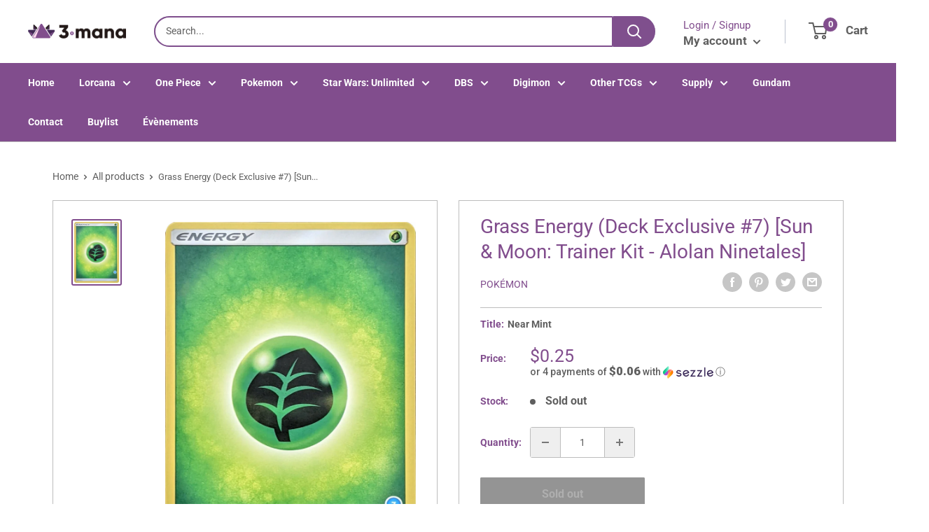

--- FILE ---
content_type: text/html; charset=utf-8
request_url: https://3mana.ca/products/grass-energy-7-sun-moon-trainer-kit-alolan-sandslash-alolan-ninetales
body_size: 47580
content:
<!doctype html>
<html>

<head>
  <!-- Google Tag Manager -->
<script>(function(w,d,s,l,i){w[l]=w[l]||[];w[l].push({'gtm.start':
new Date().getTime(),event:'gtm.js'});var f=d.getElementsByTagName(s)[0],
j=d.createElement(s),dl=l!='dataLayer'?'&l='+l:'';j.async=true;j.src=
'https://www.googletagmanager.com/gtm.js?id='+i+dl;f.parentNode.insertBefore(j,f);
})(window,document,'script','dataLayer','GTM-TLSR6D3');</script>
<!-- End Google Tag Manager -->
    <title>Grass Energy (Deck Exclusive #7) [Sun &amp; Moon: Trainer Kit - Alolan Nin</title>
    <meta charset="utf-8">
    <meta content="IE=edge,chrome=1" http-equiv="X-UA-Compatible">
    <meta name="description" content="Set: Sun &amp;amp; Moon: Trainer Kit - Alolan Ninetales Type: Basic Grass Energy Rarity: Common">
    <link rel="canonical" href="https://3mana.ca/products/grass-energy-7-sun-moon-trainer-kit-alolan-sandslash-alolan-ninetales">
    
<meta property="og:site_name" content="3 Mana CA">
<meta property="og:url" content="https://3mana.ca/products/grass-energy-7-sun-moon-trainer-kit-alolan-sandslash-alolan-ninetales">
<meta property="og:title" content="Grass Energy (Deck Exclusive #7) [Sun & Moon: Trainer Kit - Alolan Ninetales]">
<meta property="og:type" content="product">
<meta property="og:description" content="Set: Sun &amp;amp; Moon: Trainer Kit - Alolan Ninetales Type: Basic Grass Energy Rarity: Common"><meta property="og:price:amount" content="0.11">
  <meta property="og:price:currency" content="CAD"><meta property="og:image" content="http://3mana.ca/cdn/shop/files/06f173ed-1c5d-5287-a5dc-d9b35c6f7504_1024x1024.png?v=1725694204">
<meta property="og:image:secure_url" content="https://3mana.ca/cdn/shop/files/06f173ed-1c5d-5287-a5dc-d9b35c6f7504_1024x1024.png?v=1725694204">

<meta name="twitter:site" content="@">
<meta name="twitter:card" content="summary_large_image">
<meta name="twitter:title" content="Grass Energy (Deck Exclusive #7) [Sun & Moon: Trainer Kit - Alolan Ninetales]">
<meta name="twitter:description" content="Set: Sun &amp;amp; Moon: Trainer Kit - Alolan Ninetales Type: Basic Grass Energy Rarity: Common">
<meta name="twitter:image:width" content="480">
<meta name="twitter:image:height" content="480">
<meta name="twitter:image" content="http://3mana.ca/cdn/shop/files/06f173ed-1c5d-5287-a5dc-d9b35c6f7504_1024x1024.png?v=1725694204">

    <meta content="width=device-width,initial-scale=1,shrink-to-fit=no" name="viewport">

    <meta
        content="width=device-width, initial-scale=1, shrink-to-fit=no, minimum-scale=1.0, maximum-scale=1.0, user-scalable=no"
        name="viewport">
    <link rel="icon" href="//3mana.ca/cdn/shopifycloud/storefront/assets/no-image-100-2a702f30_small.gif" type="image/x-icon"> 

    <!-- anti-flicker snippet (recommended)  -->
    <style>
        .async-hide {
            opacity: 0 !important
        }
        #mobileNav {
        display: none;
      }
    </style>
        <!--[if (gt IE 9)|!(IE)]><!--><script src="//3mana.ca/cdn/shop/t/16/assets/vendor.js?v=42278694121249756641736364267"></script><!--<![endif]-->
    <!--[if lte IE 9]><script src="//3mana.ca/cdn/shop/t/16/assets/vendor.js?v=42278694121249756641736364267"></script><![endif]-->

    
<script defer
        type="text/javascript"> (function () { var css = document.createElement('link'); css.href = '//3mana.ca/cdn/shop/t/16/assets/mburger.css?v=85232341013250678261736364267'; css.rel = 'stylesheet'; css.type = 'text/css'; document.getElementsByTagName('head')[0].appendChild(css); })(); </script>

    <script defer src="//3mana.ca/cdn/shop/t/16/assets/mburger.js?v=29171411513169099261736364267"></script> 
     
       
    
    <link defer href="//3mana.ca/cdn/shop/t/16/assets/reset.css?v=153209702691340967971736364267" rel="stylesheet" type="text/css">
             
                        
                        <link href="//3mana.ca/cdn/shop/t/16/assets/theme3.css?v=66843976331667846081736364267" rel="stylesheet" type="text/css" media="all" />  
                         
               
            <link href="//3mana.ca/cdn/shop/t/16/assets/generic.css?v=112133886461976113351736364267" rel="stylesheet" type="text/css" />
    <script defer
        type="text/javascript"> (function () { var css = document.createElement('link'); css.href = '//3mana.ca/cdn/shop/t/16/assets/variables.css?v=108146437158924257461736364267'; css.rel = 'stylesheet'; css.type = 'text/css'; document.getElementsByTagName('head')[0].appendChild(css); })(); </script>
    <script defer
        type="text/javascript"> (function () { var css = document.createElement('link'); css.href = '//3mana.ca/cdn/shop/t/16/assets/advanced-search.scss.css?v=146926769050623578951736364267'; css.rel = 'stylesheet'; css.type = 'text/css'; document.getElementsByTagName('head')[0].appendChild(css); })(); </script>
        <script defer
        type="text/javascript"> (function () { var css = document.createElement('link'); css.href = 'https://cdn.jsdelivr.net/npm/toastify-js/src/toastify.min.css'; css.rel = 'stylesheet'; css.type = 'text/css'; document.getElementsByTagName('head')[0].appendChild(css); })(); </script><script defer
        type="text/javascript"> (function () { var css = document.createElement('link'); css.href = 'https://fonts.googleapis.com/css2?family=Roboto:ital,wght@0,400;0,500;0,700;0,900;1,400&display=swap'; css.rel = 'stylesheet'; css.type = 'text/css'; document.getElementsByTagName('head')[0].appendChild(css); })(); </script><script defer
        type="text/javascript"> (function () { var css = document.createElement('link'); css.href = 'https://pro.fontawesome.com/releases/v5.14.0/css/all.css'; css.rel = 'stylesheet'; css.type = 'text/css'; document.getElementsByTagName('head')[0].appendChild(css); })(); </script><script defer src="https://cdnjs.cloudflare.com/ajax/libs/jQuery.mmenu/8.5.20/mmenu.js"></script>

    <script defer
        type="text/javascript"> (function () { var css = document.createElement('link'); css.href = 'https://cdnjs.cloudflare.com/ajax/libs/jQuery.mmenu/8.5.14/mmenu.min.css'; css.rel = 'stylesheet'; css.type = 'text/css'; document.getElementsByTagName('head')[0].appendChild(css); })(); </script>
    
    <script>window.performance && window.performance.mark && window.performance.mark('shopify.content_for_header.start');</script><meta id="shopify-digital-wallet" name="shopify-digital-wallet" content="/61211246812/digital_wallets/dialog">
<meta name="shopify-checkout-api-token" content="f1bd2a21ef873430ee43e9f2dd8cd40d">
<meta id="in-context-paypal-metadata" data-shop-id="61211246812" data-venmo-supported="false" data-environment="production" data-locale="en_US" data-paypal-v4="true" data-currency="CAD">
<link rel="alternate" type="application/json+oembed" href="https://3mana.ca/products/grass-energy-7-sun-moon-trainer-kit-alolan-sandslash-alolan-ninetales.oembed">
<script async="async" src="/checkouts/internal/preloads.js?locale=en-CA"></script>
<link rel="preconnect" href="https://shop.app" crossorigin="anonymous">
<script async="async" src="https://shop.app/checkouts/internal/preloads.js?locale=en-CA&shop_id=61211246812" crossorigin="anonymous"></script>
<script id="apple-pay-shop-capabilities" type="application/json">{"shopId":61211246812,"countryCode":"CA","currencyCode":"CAD","merchantCapabilities":["supports3DS"],"merchantId":"gid:\/\/shopify\/Shop\/61211246812","merchantName":"3 Mana CA","requiredBillingContactFields":["postalAddress","email"],"requiredShippingContactFields":["postalAddress","email"],"shippingType":"shipping","supportedNetworks":["visa","masterCard","amex","discover","interac","jcb"],"total":{"type":"pending","label":"3 Mana CA","amount":"1.00"},"shopifyPaymentsEnabled":true,"supportsSubscriptions":true}</script>
<script id="shopify-features" type="application/json">{"accessToken":"f1bd2a21ef873430ee43e9f2dd8cd40d","betas":["rich-media-storefront-analytics"],"domain":"3mana.ca","predictiveSearch":true,"shopId":61211246812,"locale":"en"}</script>
<script>var Shopify = Shopify || {};
Shopify.shop = "3-mana-ca.myshopify.com";
Shopify.locale = "en";
Shopify.currency = {"active":"CAD","rate":"1.0"};
Shopify.country = "CA";
Shopify.theme = {"name":"Copie de Copie de Copie de BinderPOS - Theme mo...","id":147995066588,"schema_name":"ChannelFireball","schema_version":"1.0.0","theme_store_id":null,"role":"main"};
Shopify.theme.handle = "null";
Shopify.theme.style = {"id":null,"handle":null};
Shopify.cdnHost = "3mana.ca/cdn";
Shopify.routes = Shopify.routes || {};
Shopify.routes.root = "/";</script>
<script type="module">!function(o){(o.Shopify=o.Shopify||{}).modules=!0}(window);</script>
<script>!function(o){function n(){var o=[];function n(){o.push(Array.prototype.slice.apply(arguments))}return n.q=o,n}var t=o.Shopify=o.Shopify||{};t.loadFeatures=n(),t.autoloadFeatures=n()}(window);</script>
<script>
  window.ShopifyPay = window.ShopifyPay || {};
  window.ShopifyPay.apiHost = "shop.app\/pay";
  window.ShopifyPay.redirectState = null;
</script>
<script id="shop-js-analytics" type="application/json">{"pageType":"product"}</script>
<script defer="defer" async type="module" src="//3mana.ca/cdn/shopifycloud/shop-js/modules/v2/client.init-shop-cart-sync_Bc8-qrdt.en.esm.js"></script>
<script defer="defer" async type="module" src="//3mana.ca/cdn/shopifycloud/shop-js/modules/v2/chunk.common_CmNk3qlo.esm.js"></script>
<script type="module">
  await import("//3mana.ca/cdn/shopifycloud/shop-js/modules/v2/client.init-shop-cart-sync_Bc8-qrdt.en.esm.js");
await import("//3mana.ca/cdn/shopifycloud/shop-js/modules/v2/chunk.common_CmNk3qlo.esm.js");

  window.Shopify.SignInWithShop?.initShopCartSync?.({"fedCMEnabled":true,"windoidEnabled":true});

</script>
<script>
  window.Shopify = window.Shopify || {};
  if (!window.Shopify.featureAssets) window.Shopify.featureAssets = {};
  window.Shopify.featureAssets['shop-js'] = {"shop-cart-sync":["modules/v2/client.shop-cart-sync_DOpY4EW0.en.esm.js","modules/v2/chunk.common_CmNk3qlo.esm.js"],"init-fed-cm":["modules/v2/client.init-fed-cm_D2vsy40D.en.esm.js","modules/v2/chunk.common_CmNk3qlo.esm.js"],"shop-button":["modules/v2/client.shop-button_CI-s0xGZ.en.esm.js","modules/v2/chunk.common_CmNk3qlo.esm.js"],"shop-toast-manager":["modules/v2/client.shop-toast-manager_Cx0C6may.en.esm.js","modules/v2/chunk.common_CmNk3qlo.esm.js"],"init-windoid":["modules/v2/client.init-windoid_CXNAd0Cm.en.esm.js","modules/v2/chunk.common_CmNk3qlo.esm.js"],"init-shop-email-lookup-coordinator":["modules/v2/client.init-shop-email-lookup-coordinator_B9mmbKi4.en.esm.js","modules/v2/chunk.common_CmNk3qlo.esm.js"],"shop-cash-offers":["modules/v2/client.shop-cash-offers_CL9Nay2h.en.esm.js","modules/v2/chunk.common_CmNk3qlo.esm.js","modules/v2/chunk.modal_CvhjeixQ.esm.js"],"avatar":["modules/v2/client.avatar_BTnouDA3.en.esm.js"],"init-shop-cart-sync":["modules/v2/client.init-shop-cart-sync_Bc8-qrdt.en.esm.js","modules/v2/chunk.common_CmNk3qlo.esm.js"],"init-customer-accounts-sign-up":["modules/v2/client.init-customer-accounts-sign-up_C7zhr03q.en.esm.js","modules/v2/client.shop-login-button_BbMx65lK.en.esm.js","modules/v2/chunk.common_CmNk3qlo.esm.js","modules/v2/chunk.modal_CvhjeixQ.esm.js"],"pay-button":["modules/v2/client.pay-button_Bhm3077V.en.esm.js","modules/v2/chunk.common_CmNk3qlo.esm.js"],"init-shop-for-new-customer-accounts":["modules/v2/client.init-shop-for-new-customer-accounts_rLbLSDTe.en.esm.js","modules/v2/client.shop-login-button_BbMx65lK.en.esm.js","modules/v2/chunk.common_CmNk3qlo.esm.js","modules/v2/chunk.modal_CvhjeixQ.esm.js"],"init-customer-accounts":["modules/v2/client.init-customer-accounts_DkVf8Jdu.en.esm.js","modules/v2/client.shop-login-button_BbMx65lK.en.esm.js","modules/v2/chunk.common_CmNk3qlo.esm.js","modules/v2/chunk.modal_CvhjeixQ.esm.js"],"shop-login-button":["modules/v2/client.shop-login-button_BbMx65lK.en.esm.js","modules/v2/chunk.common_CmNk3qlo.esm.js","modules/v2/chunk.modal_CvhjeixQ.esm.js"],"shop-follow-button":["modules/v2/client.shop-follow-button_B-omSWeu.en.esm.js","modules/v2/chunk.common_CmNk3qlo.esm.js","modules/v2/chunk.modal_CvhjeixQ.esm.js"],"lead-capture":["modules/v2/client.lead-capture_DZQFWrYz.en.esm.js","modules/v2/chunk.common_CmNk3qlo.esm.js","modules/v2/chunk.modal_CvhjeixQ.esm.js"],"checkout-modal":["modules/v2/client.checkout-modal_Fp9GouFF.en.esm.js","modules/v2/chunk.common_CmNk3qlo.esm.js","modules/v2/chunk.modal_CvhjeixQ.esm.js"],"shop-login":["modules/v2/client.shop-login_B9KWmZaW.en.esm.js","modules/v2/chunk.common_CmNk3qlo.esm.js","modules/v2/chunk.modal_CvhjeixQ.esm.js"],"payment-terms":["modules/v2/client.payment-terms_Bl_bs7GP.en.esm.js","modules/v2/chunk.common_CmNk3qlo.esm.js","modules/v2/chunk.modal_CvhjeixQ.esm.js"]};
</script>
<script>(function() {
  var isLoaded = false;
  function asyncLoad() {
    if (isLoaded) return;
    isLoaded = true;
    var urls = ["https:\/\/app.binderpos.com\/external\/shopify\/storeCredit\/script?shop=3-mana-ca.myshopify.com","https:\/\/app.binderpos.com\/external\/shopify\/buylist\/script?shop=3-mana-ca.myshopify.com","https:\/\/cloudsearch-1f874.kxcdn.com\/shopify.js?srp=\/a\/search\u0026filtersEnabled=1\u0026markets=1\u0026shop=3-mana-ca.myshopify.com","https:\/\/inffuse.eventscalendar.co\/\/plugins\/shopify\/loader.js?app=calendar\u0026shop=3-mana-ca.myshopify.com\u0026shop=3-mana-ca.myshopify.com"];
    for (var i = 0; i < urls.length; i++) {
      var s = document.createElement('script');
      s.type = 'text/javascript';
      s.async = true;
      s.src = urls[i];
      var x = document.getElementsByTagName('script')[0];
      x.parentNode.insertBefore(s, x);
    }
  };
  if(window.attachEvent) {
    window.attachEvent('onload', asyncLoad);
  } else {
    window.addEventListener('load', asyncLoad, false);
  }
})();</script>
<script id="__st">var __st={"a":61211246812,"offset":-18000,"reqid":"b925a48c-18b9-4232-89a0-8a42fe960b86-1762468863","pageurl":"3mana.ca\/products\/grass-energy-7-sun-moon-trainer-kit-alolan-sandslash-alolan-ninetales","u":"cdbd35af843b","p":"product","rtyp":"product","rid":7466044555484};</script>
<script>window.ShopifyPaypalV4VisibilityTracking = true;</script>
<script id="captcha-bootstrap">!function(){'use strict';const t='contact',e='account',n='new_comment',o=[[t,t],['blogs',n],['comments',n],[t,'customer']],c=[[e,'customer_login'],[e,'guest_login'],[e,'recover_customer_password'],[e,'create_customer']],r=t=>t.map((([t,e])=>`form[action*='/${t}']:not([data-nocaptcha='true']) input[name='form_type'][value='${e}']`)).join(','),a=t=>()=>t?[...document.querySelectorAll(t)].map((t=>t.form)):[];function s(){const t=[...o],e=r(t);return a(e)}const i='password',u='form_key',d=['recaptcha-v3-token','g-recaptcha-response','h-captcha-response',i],f=()=>{try{return window.sessionStorage}catch{return}},m='__shopify_v',_=t=>t.elements[u];function p(t,e,n=!1){try{const o=window.sessionStorage,c=JSON.parse(o.getItem(e)),{data:r}=function(t){const{data:e,action:n}=t;return t[m]||n?{data:e,action:n}:{data:t,action:n}}(c);for(const[e,n]of Object.entries(r))t.elements[e]&&(t.elements[e].value=n);n&&o.removeItem(e)}catch(o){console.error('form repopulation failed',{error:o})}}const l='form_type',E='cptcha';function T(t){t.dataset[E]=!0}const w=window,h=w.document,L='Shopify',v='ce_forms',y='captcha';let A=!1;((t,e)=>{const n=(g='f06e6c50-85a8-45c8-87d0-21a2b65856fe',I='https://cdn.shopify.com/shopifycloud/storefront-forms-hcaptcha/ce_storefront_forms_captcha_hcaptcha.v1.5.2.iife.js',D={infoText:'Protected by hCaptcha',privacyText:'Privacy',termsText:'Terms'},(t,e,n)=>{const o=w[L][v],c=o.bindForm;if(c)return c(t,g,e,D).then(n);var r;o.q.push([[t,g,e,D],n]),r=I,A||(h.body.append(Object.assign(h.createElement('script'),{id:'captcha-provider',async:!0,src:r})),A=!0)});var g,I,D;w[L]=w[L]||{},w[L][v]=w[L][v]||{},w[L][v].q=[],w[L][y]=w[L][y]||{},w[L][y].protect=function(t,e){n(t,void 0,e),T(t)},Object.freeze(w[L][y]),function(t,e,n,w,h,L){const[v,y,A,g]=function(t,e,n){const i=e?o:[],u=t?c:[],d=[...i,...u],f=r(d),m=r(i),_=r(d.filter((([t,e])=>n.includes(e))));return[a(f),a(m),a(_),s()]}(w,h,L),I=t=>{const e=t.target;return e instanceof HTMLFormElement?e:e&&e.form},D=t=>v().includes(t);t.addEventListener('submit',(t=>{const e=I(t);if(!e)return;const n=D(e)&&!e.dataset.hcaptchaBound&&!e.dataset.recaptchaBound,o=_(e),c=g().includes(e)&&(!o||!o.value);(n||c)&&t.preventDefault(),c&&!n&&(function(t){try{if(!f())return;!function(t){const e=f();if(!e)return;const n=_(t);if(!n)return;const o=n.value;o&&e.removeItem(o)}(t);const e=Array.from(Array(32),(()=>Math.random().toString(36)[2])).join('');!function(t,e){_(t)||t.append(Object.assign(document.createElement('input'),{type:'hidden',name:u})),t.elements[u].value=e}(t,e),function(t,e){const n=f();if(!n)return;const o=[...t.querySelectorAll(`input[type='${i}']`)].map((({name:t})=>t)),c=[...d,...o],r={};for(const[a,s]of new FormData(t).entries())c.includes(a)||(r[a]=s);n.setItem(e,JSON.stringify({[m]:1,action:t.action,data:r}))}(t,e)}catch(e){console.error('failed to persist form',e)}}(e),e.submit())}));const S=(t,e)=>{t&&!t.dataset[E]&&(n(t,e.some((e=>e===t))),T(t))};for(const o of['focusin','change'])t.addEventListener(o,(t=>{const e=I(t);D(e)&&S(e,y())}));const B=e.get('form_key'),M=e.get(l),P=B&&M;t.addEventListener('DOMContentLoaded',(()=>{const t=y();if(P)for(const e of t)e.elements[l].value===M&&p(e,B);[...new Set([...A(),...v().filter((t=>'true'===t.dataset.shopifyCaptcha))])].forEach((e=>S(e,t)))}))}(h,new URLSearchParams(w.location.search),n,t,e,['guest_login'])})(!0,!0)}();</script>
<script integrity="sha256-52AcMU7V7pcBOXWImdc/TAGTFKeNjmkeM1Pvks/DTgc=" data-source-attribution="shopify.loadfeatures" defer="defer" src="//3mana.ca/cdn/shopifycloud/storefront/assets/storefront/load_feature-81c60534.js" crossorigin="anonymous"></script>
<script crossorigin="anonymous" defer="defer" src="//3mana.ca/cdn/shopifycloud/storefront/assets/shopify_pay/storefront-65b4c6d7.js?v=20250812"></script>
<script data-source-attribution="shopify.dynamic_checkout.dynamic.init">var Shopify=Shopify||{};Shopify.PaymentButton=Shopify.PaymentButton||{isStorefrontPortableWallets:!0,init:function(){window.Shopify.PaymentButton.init=function(){};var t=document.createElement("script");t.src="https://3mana.ca/cdn/shopifycloud/portable-wallets/latest/portable-wallets.en.js",t.type="module",document.head.appendChild(t)}};
</script>
<script data-source-attribution="shopify.dynamic_checkout.buyer_consent">
  function portableWalletsHideBuyerConsent(e){var t=document.getElementById("shopify-buyer-consent"),n=document.getElementById("shopify-subscription-policy-button");t&&n&&(t.classList.add("hidden"),t.setAttribute("aria-hidden","true"),n.removeEventListener("click",e))}function portableWalletsShowBuyerConsent(e){var t=document.getElementById("shopify-buyer-consent"),n=document.getElementById("shopify-subscription-policy-button");t&&n&&(t.classList.remove("hidden"),t.removeAttribute("aria-hidden"),n.addEventListener("click",e))}window.Shopify?.PaymentButton&&(window.Shopify.PaymentButton.hideBuyerConsent=portableWalletsHideBuyerConsent,window.Shopify.PaymentButton.showBuyerConsent=portableWalletsShowBuyerConsent);
</script>
<script>
  function portableWalletsCleanup(e){e&&e.src&&console.error("Failed to load portable wallets script "+e.src);var t=document.querySelectorAll("shopify-accelerated-checkout .shopify-payment-button__skeleton, shopify-accelerated-checkout-cart .wallet-cart-button__skeleton"),e=document.getElementById("shopify-buyer-consent");for(let e=0;e<t.length;e++)t[e].remove();e&&e.remove()}function portableWalletsNotLoadedAsModule(e){e instanceof ErrorEvent&&"string"==typeof e.message&&e.message.includes("import.meta")&&"string"==typeof e.filename&&e.filename.includes("portable-wallets")&&(window.removeEventListener("error",portableWalletsNotLoadedAsModule),window.Shopify.PaymentButton.failedToLoad=e,"loading"===document.readyState?document.addEventListener("DOMContentLoaded",window.Shopify.PaymentButton.init):window.Shopify.PaymentButton.init())}window.addEventListener("error",portableWalletsNotLoadedAsModule);
</script>

<script type="module" src="https://3mana.ca/cdn/shopifycloud/portable-wallets/latest/portable-wallets.en.js" onError="portableWalletsCleanup(this)" crossorigin="anonymous"></script>
<script nomodule>
  document.addEventListener("DOMContentLoaded", portableWalletsCleanup);
</script>

<link id="shopify-accelerated-checkout-styles" rel="stylesheet" media="screen" href="https://3mana.ca/cdn/shopifycloud/portable-wallets/latest/accelerated-checkout-backwards-compat.css" crossorigin="anonymous">
<style id="shopify-accelerated-checkout-cart">
        #shopify-buyer-consent {
  margin-top: 1em;
  display: inline-block;
  width: 100%;
}

#shopify-buyer-consent.hidden {
  display: none;
}

#shopify-subscription-policy-button {
  background: none;
  border: none;
  padding: 0;
  text-decoration: underline;
  font-size: inherit;
  cursor: pointer;
}

#shopify-subscription-policy-button::before {
  box-shadow: none;
}

      </style>

<script>window.performance && window.performance.mark && window.performance.mark('shopify.content_for_header.end');</script>

    <!-- Header hook for plugins --><script src="https://ajax.googleapis.com/ajax/libs/jquery/3.5.1/jquery.min.js"></script>

    <script src="//3mana.ca/cdn/shopifycloud/storefront/assets/themes_support/api.jquery-7ab1a3a4.js" type="text/javascript"></script>
    <script src="//3mana.ca/cdn/s/javascripts/currencies.js" type="text/javascript"></script>
<link defer rel="stylesheet" href="https://unpkg.com/flickity@2/dist/flickity.min.css">
    <script src="//3mana.ca/cdn/shopifycloud/storefront/assets/themes_support/option_selection-b017cd28.js" type="text/javascript"></script>

    <script defer
        type="text/javascript"> (function () { var css = document.createElement('link'); css.href = '//3mana.ca/cdn/shop/t/16/assets/animations.css?v=137973300766071970631736364267'; css.rel = 'stylesheet'; css.type = 'text/css'; document.getElementsByTagName('head')[0].appendChild(css); })(); </script>
    <script defer
        type="text/javascript"> (function () { var css = document.createElement('link'); css.href = '//3mana.ca/cdn/shop/t/16/assets/loader.css?v=102325571689108952331736364267'; css.rel = 'stylesheet'; css.type = 'text/css'; document.getElementsByTagName('head')[0].appendChild(css); })(); </script>
    <script src="//3mana.ca/cdn/shop/t/16/assets/theme.js?v=113139683341174349581736364267" defer></script>
    
  <script type="application/ld+json">
  {
    "@context": "http://schema.org",
    "@type": "Product",
    "offers": [{
          "@type": "Offer",
          "name": "Near Mint",
          "availability":"https://schema.org/OutOfStock",
          "price": 0.25,
          "priceCurrency": "CAD",
          "priceValidUntil": "2025-11-16","sku": "SMTK-NIN-ENERGY-7-EN-NH-1","url": "/products/grass-energy-7-sun-moon-trainer-kit-alolan-sandslash-alolan-ninetales?variant=42113613856988"
        },
{
          "@type": "Offer",
          "name": "Lightly Played",
          "availability":"https://schema.org/OutOfStock",
          "price": 0.2,
          "priceCurrency": "CAD",
          "priceValidUntil": "2025-11-16","sku": "SMTK-NIN-ENERGY-7-EN-NH-2","url": "/products/grass-energy-7-sun-moon-trainer-kit-alolan-sandslash-alolan-ninetales?variant=42113613889756"
        },
{
          "@type": "Offer",
          "name": "Moderately Played",
          "availability":"https://schema.org/OutOfStock",
          "price": 0.17,
          "priceCurrency": "CAD",
          "priceValidUntil": "2025-11-16","sku": "SMTK-NIN-ENERGY-7-EN-NH-3","url": "/products/grass-energy-7-sun-moon-trainer-kit-alolan-sandslash-alolan-ninetales?variant=42113613922524"
        },
{
          "@type": "Offer",
          "name": "Heavily Played",
          "availability":"https://schema.org/OutOfStock",
          "price": 0.15,
          "priceCurrency": "CAD",
          "priceValidUntil": "2025-11-16","sku": "SMTK-NIN-ENERGY-7-EN-NH-4","url": "/products/grass-energy-7-sun-moon-trainer-kit-alolan-sandslash-alolan-ninetales?variant=42113613955292"
        },
{
          "@type": "Offer",
          "name": "Damaged",
          "availability":"https://schema.org/OutOfStock",
          "price": 0.11,
          "priceCurrency": "CAD",
          "priceValidUntil": "2025-11-16","sku": "SMTK-NIN-ENERGY-7-EN-NH-5","url": "/products/grass-energy-7-sun-moon-trainer-kit-alolan-sandslash-alolan-ninetales?variant=42113613988060"
        }
],
    "brand": {
      "name": "Pokémon"
    },
    "name": "Grass Energy (Deck Exclusive #7) [Sun \u0026 Moon: Trainer Kit - Alolan Ninetales]",
    "description": "\n\n      \n          Set:\n          Sun \u0026amp; Moon: Trainer Kit - Alolan Ninetales\n      \n      \n          Type:\n          Basic Grass Energy\n      \n      \n          Rarity:\n          Common\n      \n\n\n\n\n\n\n\n\n\n\n\n\n",
    "category": "Pokemon Single",
    "url": "/products/grass-energy-7-sun-moon-trainer-kit-alolan-sandslash-alolan-ninetales",
    "sku": "SMTK-NIN-ENERGY-7-EN-NH-1",
    "image": {
      "@type": "ImageObject",
      "url": "https://3mana.ca/cdn/shop/files/06f173ed-1c5d-5287-a5dc-d9b35c6f7504_1024x.png?v=1725694204",
      "image": "https://3mana.ca/cdn/shop/files/06f173ed-1c5d-5287-a5dc-d9b35c6f7504_1024x.png?v=1725694204",
      "name": "Grass Energy (Deck Exclusive #7) [Sun \u0026 Moon: Trainer Kit - Alolan Ninetales]",
      "width": "1024",
      "height": "1024"
    }
  }
  </script>



  <script type="application/ld+json">
  {
    "@context": "http://schema.org",
    "@type": "BreadcrumbList",
  "itemListElement": [{
      "@type": "ListItem",
      "position": 1,
      "name": "Home",
      "item": "https://3mana.ca"
    },{
          "@type": "ListItem",
          "position": 2,
          "name": "Grass Energy (Deck Exclusive #7) [Sun \u0026 Moon: Trainer Kit - Alolan Ninetales]",
          "item": "https://3mana.ca/products/grass-energy-7-sun-moon-trainer-kit-alolan-sandslash-alolan-ninetales"
        }]
  }
  </script>

<script>
        // This allows to expose several variables to the global scope, to be used in scripts
        window.theme = {
          pageType: "product",
          cartCount: 0,
          moneyFormat: "${{amount}}",
          moneyWithCurrencyFormat: "${{amount}} CAD",
          showDiscount: true,
          discountMode: "saving",
          searchMode: "product,article,page",
          cartType: "message",
          permanentDomain: "3-mana-ca.myshopify.com",
          themeChoice: "Theme_Three"
        };
  
        window.routes = {
          rootUrl: "\/",
          rootUrlWithoutSlash: '',
          cartUrl: "\/cart",
          cartAddUrl: "\/cart\/add",
          cartChangeUrl: "\/cart\/change",
          searchUrl: "\/search",
          productRecommendationsUrl: "\/recommendations\/products"
        };
  
        window.languages = {
          productRegularPrice: "Regular price",
          productSalePrice: "Sale price",
          collectionOnSaleLabel: "Save {{savings}}",
          productFormUnavailable: "Unavailable",
          productFormAddToCart: "Add to cart",
          productFormSoldOut: "Sold out",
          productAdded: "Product has been added to your cart",
          productAddedShort: "Added!",
          shippingEstimatorNoResults: "No shipping could be found for your address.",
          shippingEstimatorOneResult: "There is one shipping rate for your address:",
          shippingEstimatorMultipleResults: "There are {{count}} shipping rates for your address:",
          shippingEstimatorErrors: "There are some errors:"
        };
  
        window.lazySizesConfig = {
          loadHidden: false,
          hFac: 0.8,
          expFactor: 3,
          customMedia: {
            '--phone': '(max-width: 640px)',
            '--tablet': '(min-width: 641px) and (max-width: 1023px)',
            '--lap': '(min-width: 1024px)'
          }
        };
  
        document.documentElement.className = document.documentElement.className.replace('no-js', 'js');
      </script>
       <script src="//3mana.ca/cdn/shop/t/16/assets/application.js?v=174537952606278509111736364267"></script><script>
        let binderWishlist = null;
    </script>
    <link defer href="//3mana.ca/cdn/shop/t/16/assets/predictive.css?v=61470043578092285361736364267" rel="stylesheet" type="text/css">
    <script src="//3mana.ca/cdn/shop/t/16/assets/predictiveSearch.js?v=19211658746002708171736364267" type="text/javascript"></script>
    <script src="//3mana.ca/cdn/shop/t/16/assets/custom.js?v=111603181540343972631736364267" type="text/javascript"></script>
    <link href="//3mana.ca/cdn/shop/t/16/assets/sq-app.min.css?v=72680715935415953941736364267" rel="stylesheet" type="text/css" media="all" />

<script type="module" src="//3mana.ca/cdn/shop/t/16/assets/sq-app.min.js?v=8963960701688194551736364267" async></script> <!-- BEGIN app block: shopify://apps/url-shortener-snipit/blocks/url-short-link-block/e50eee04-a77f-480d-bd69-88b97c253988 -->

<script type="text/javascript" async src="https://app.identixweb.com/url-short-link-generator/assets/js/url-short-link.js"></script>
<script>console.log('new versions url shortlink ::----- 1')</script>







<!-- END app block --><link href="https://monorail-edge.shopifysvc.com" rel="dns-prefetch">
<script>(function(){if ("sendBeacon" in navigator && "performance" in window) {try {var session_token_from_headers = performance.getEntriesByType('navigation')[0].serverTiming.find(x => x.name == '_s').description;} catch {var session_token_from_headers = undefined;}var session_cookie_matches = document.cookie.match(/_shopify_s=([^;]*)/);var session_token_from_cookie = session_cookie_matches && session_cookie_matches.length === 2 ? session_cookie_matches[1] : "";var session_token = session_token_from_headers || session_token_from_cookie || "";function handle_abandonment_event(e) {var entries = performance.getEntries().filter(function(entry) {return /monorail-edge.shopifysvc.com/.test(entry.name);});if (!window.abandonment_tracked && entries.length === 0) {window.abandonment_tracked = true;var currentMs = Date.now();var navigation_start = performance.timing.navigationStart;var payload = {shop_id: 61211246812,url: window.location.href,navigation_start,duration: currentMs - navigation_start,session_token,page_type: "product"};window.navigator.sendBeacon("https://monorail-edge.shopifysvc.com/v1/produce", JSON.stringify({schema_id: "online_store_buyer_site_abandonment/1.1",payload: payload,metadata: {event_created_at_ms: currentMs,event_sent_at_ms: currentMs}}));}}window.addEventListener('pagehide', handle_abandonment_event);}}());</script>
<script id="web-pixels-manager-setup">(function e(e,d,r,n,o){if(void 0===o&&(o={}),!Boolean(null===(a=null===(i=window.Shopify)||void 0===i?void 0:i.analytics)||void 0===a?void 0:a.replayQueue)){var i,a;window.Shopify=window.Shopify||{};var t=window.Shopify;t.analytics=t.analytics||{};var s=t.analytics;s.replayQueue=[],s.publish=function(e,d,r){return s.replayQueue.push([e,d,r]),!0};try{self.performance.mark("wpm:start")}catch(e){}var l=function(){var e={modern:/Edge?\/(1{2}[4-9]|1[2-9]\d|[2-9]\d{2}|\d{4,})\.\d+(\.\d+|)|Firefox\/(1{2}[4-9]|1[2-9]\d|[2-9]\d{2}|\d{4,})\.\d+(\.\d+|)|Chrom(ium|e)\/(9{2}|\d{3,})\.\d+(\.\d+|)|(Maci|X1{2}).+ Version\/(15\.\d+|(1[6-9]|[2-9]\d|\d{3,})\.\d+)([,.]\d+|)( \(\w+\)|)( Mobile\/\w+|) Safari\/|Chrome.+OPR\/(9{2}|\d{3,})\.\d+\.\d+|(CPU[ +]OS|iPhone[ +]OS|CPU[ +]iPhone|CPU IPhone OS|CPU iPad OS)[ +]+(15[._]\d+|(1[6-9]|[2-9]\d|\d{3,})[._]\d+)([._]\d+|)|Android:?[ /-](13[3-9]|1[4-9]\d|[2-9]\d{2}|\d{4,})(\.\d+|)(\.\d+|)|Android.+Firefox\/(13[5-9]|1[4-9]\d|[2-9]\d{2}|\d{4,})\.\d+(\.\d+|)|Android.+Chrom(ium|e)\/(13[3-9]|1[4-9]\d|[2-9]\d{2}|\d{4,})\.\d+(\.\d+|)|SamsungBrowser\/([2-9]\d|\d{3,})\.\d+/,legacy:/Edge?\/(1[6-9]|[2-9]\d|\d{3,})\.\d+(\.\d+|)|Firefox\/(5[4-9]|[6-9]\d|\d{3,})\.\d+(\.\d+|)|Chrom(ium|e)\/(5[1-9]|[6-9]\d|\d{3,})\.\d+(\.\d+|)([\d.]+$|.*Safari\/(?![\d.]+ Edge\/[\d.]+$))|(Maci|X1{2}).+ Version\/(10\.\d+|(1[1-9]|[2-9]\d|\d{3,})\.\d+)([,.]\d+|)( \(\w+\)|)( Mobile\/\w+|) Safari\/|Chrome.+OPR\/(3[89]|[4-9]\d|\d{3,})\.\d+\.\d+|(CPU[ +]OS|iPhone[ +]OS|CPU[ +]iPhone|CPU IPhone OS|CPU iPad OS)[ +]+(10[._]\d+|(1[1-9]|[2-9]\d|\d{3,})[._]\d+)([._]\d+|)|Android:?[ /-](13[3-9]|1[4-9]\d|[2-9]\d{2}|\d{4,})(\.\d+|)(\.\d+|)|Mobile Safari.+OPR\/([89]\d|\d{3,})\.\d+\.\d+|Android.+Firefox\/(13[5-9]|1[4-9]\d|[2-9]\d{2}|\d{4,})\.\d+(\.\d+|)|Android.+Chrom(ium|e)\/(13[3-9]|1[4-9]\d|[2-9]\d{2}|\d{4,})\.\d+(\.\d+|)|Android.+(UC? ?Browser|UCWEB|U3)[ /]?(15\.([5-9]|\d{2,})|(1[6-9]|[2-9]\d|\d{3,})\.\d+)\.\d+|SamsungBrowser\/(5\.\d+|([6-9]|\d{2,})\.\d+)|Android.+MQ{2}Browser\/(14(\.(9|\d{2,})|)|(1[5-9]|[2-9]\d|\d{3,})(\.\d+|))(\.\d+|)|K[Aa][Ii]OS\/(3\.\d+|([4-9]|\d{2,})\.\d+)(\.\d+|)/},d=e.modern,r=e.legacy,n=navigator.userAgent;return n.match(d)?"modern":n.match(r)?"legacy":"unknown"}(),u="modern"===l?"modern":"legacy",c=(null!=n?n:{modern:"",legacy:""})[u],f=function(e){return[e.baseUrl,"/wpm","/b",e.hashVersion,"modern"===e.buildTarget?"m":"l",".js"].join("")}({baseUrl:d,hashVersion:r,buildTarget:u}),m=function(e){var d=e.version,r=e.bundleTarget,n=e.surface,o=e.pageUrl,i=e.monorailEndpoint;return{emit:function(e){var a=e.status,t=e.errorMsg,s=(new Date).getTime(),l=JSON.stringify({metadata:{event_sent_at_ms:s},events:[{schema_id:"web_pixels_manager_load/3.1",payload:{version:d,bundle_target:r,page_url:o,status:a,surface:n,error_msg:t},metadata:{event_created_at_ms:s}}]});if(!i)return console&&console.warn&&console.warn("[Web Pixels Manager] No Monorail endpoint provided, skipping logging."),!1;try{return self.navigator.sendBeacon.bind(self.navigator)(i,l)}catch(e){}var u=new XMLHttpRequest;try{return u.open("POST",i,!0),u.setRequestHeader("Content-Type","text/plain"),u.send(l),!0}catch(e){return console&&console.warn&&console.warn("[Web Pixels Manager] Got an unhandled error while logging to Monorail."),!1}}}}({version:r,bundleTarget:l,surface:e.surface,pageUrl:self.location.href,monorailEndpoint:e.monorailEndpoint});try{o.browserTarget=l,function(e){var d=e.src,r=e.async,n=void 0===r||r,o=e.onload,i=e.onerror,a=e.sri,t=e.scriptDataAttributes,s=void 0===t?{}:t,l=document.createElement("script"),u=document.querySelector("head"),c=document.querySelector("body");if(l.async=n,l.src=d,a&&(l.integrity=a,l.crossOrigin="anonymous"),s)for(var f in s)if(Object.prototype.hasOwnProperty.call(s,f))try{l.dataset[f]=s[f]}catch(e){}if(o&&l.addEventListener("load",o),i&&l.addEventListener("error",i),u)u.appendChild(l);else{if(!c)throw new Error("Did not find a head or body element to append the script");c.appendChild(l)}}({src:f,async:!0,onload:function(){if(!function(){var e,d;return Boolean(null===(d=null===(e=window.Shopify)||void 0===e?void 0:e.analytics)||void 0===d?void 0:d.initialized)}()){var d=window.webPixelsManager.init(e)||void 0;if(d){var r=window.Shopify.analytics;r.replayQueue.forEach((function(e){var r=e[0],n=e[1],o=e[2];d.publishCustomEvent(r,n,o)})),r.replayQueue=[],r.publish=d.publishCustomEvent,r.visitor=d.visitor,r.initialized=!0}}},onerror:function(){return m.emit({status:"failed",errorMsg:"".concat(f," has failed to load")})},sri:function(e){var d=/^sha384-[A-Za-z0-9+/=]+$/;return"string"==typeof e&&d.test(e)}(c)?c:"",scriptDataAttributes:o}),m.emit({status:"loading"})}catch(e){m.emit({status:"failed",errorMsg:(null==e?void 0:e.message)||"Unknown error"})}}})({shopId: 61211246812,storefrontBaseUrl: "https://3mana.ca",extensionsBaseUrl: "https://extensions.shopifycdn.com/cdn/shopifycloud/web-pixels-manager",monorailEndpoint: "https://monorail-edge.shopifysvc.com/unstable/produce_batch",surface: "storefront-renderer",enabledBetaFlags: ["2dca8a86"],webPixelsConfigList: [{"id":"shopify-app-pixel","configuration":"{}","eventPayloadVersion":"v1","runtimeContext":"STRICT","scriptVersion":"0450","apiClientId":"shopify-pixel","type":"APP","privacyPurposes":["ANALYTICS","MARKETING"]},{"id":"shopify-custom-pixel","eventPayloadVersion":"v1","runtimeContext":"LAX","scriptVersion":"0450","apiClientId":"shopify-pixel","type":"CUSTOM","privacyPurposes":["ANALYTICS","MARKETING"]}],isMerchantRequest: false,initData: {"shop":{"name":"3 Mana CA","paymentSettings":{"currencyCode":"CAD"},"myshopifyDomain":"3-mana-ca.myshopify.com","countryCode":"CA","storefrontUrl":"https:\/\/3mana.ca"},"customer":null,"cart":null,"checkout":null,"productVariants":[{"price":{"amount":0.25,"currencyCode":"CAD"},"product":{"title":"Grass Energy (Deck Exclusive #7) [Sun \u0026 Moon: Trainer Kit - Alolan Ninetales]","vendor":"Pokémon","id":"7466044555484","untranslatedTitle":"Grass Energy (Deck Exclusive #7) [Sun \u0026 Moon: Trainer Kit - Alolan Ninetales]","url":"\/products\/grass-energy-7-sun-moon-trainer-kit-alolan-sandslash-alolan-ninetales","type":"Pokemon Single"},"id":"42113613856988","image":{"src":"\/\/3mana.ca\/cdn\/shop\/files\/06f173ed-1c5d-5287-a5dc-d9b35c6f7504.png?v=1725694204"},"sku":"SMTK-NIN-ENERGY-7-EN-NH-1","title":"Near Mint","untranslatedTitle":"Near Mint"},{"price":{"amount":0.2,"currencyCode":"CAD"},"product":{"title":"Grass Energy (Deck Exclusive #7) [Sun \u0026 Moon: Trainer Kit - Alolan Ninetales]","vendor":"Pokémon","id":"7466044555484","untranslatedTitle":"Grass Energy (Deck Exclusive #7) [Sun \u0026 Moon: Trainer Kit - Alolan Ninetales]","url":"\/products\/grass-energy-7-sun-moon-trainer-kit-alolan-sandslash-alolan-ninetales","type":"Pokemon Single"},"id":"42113613889756","image":{"src":"\/\/3mana.ca\/cdn\/shop\/files\/06f173ed-1c5d-5287-a5dc-d9b35c6f7504.png?v=1725694204"},"sku":"SMTK-NIN-ENERGY-7-EN-NH-2","title":"Lightly Played","untranslatedTitle":"Lightly Played"},{"price":{"amount":0.17,"currencyCode":"CAD"},"product":{"title":"Grass Energy (Deck Exclusive #7) [Sun \u0026 Moon: Trainer Kit - Alolan Ninetales]","vendor":"Pokémon","id":"7466044555484","untranslatedTitle":"Grass Energy (Deck Exclusive #7) [Sun \u0026 Moon: Trainer Kit - Alolan Ninetales]","url":"\/products\/grass-energy-7-sun-moon-trainer-kit-alolan-sandslash-alolan-ninetales","type":"Pokemon Single"},"id":"42113613922524","image":{"src":"\/\/3mana.ca\/cdn\/shop\/files\/06f173ed-1c5d-5287-a5dc-d9b35c6f7504.png?v=1725694204"},"sku":"SMTK-NIN-ENERGY-7-EN-NH-3","title":"Moderately Played","untranslatedTitle":"Moderately Played"},{"price":{"amount":0.15,"currencyCode":"CAD"},"product":{"title":"Grass Energy (Deck Exclusive #7) [Sun \u0026 Moon: Trainer Kit - Alolan Ninetales]","vendor":"Pokémon","id":"7466044555484","untranslatedTitle":"Grass Energy (Deck Exclusive #7) [Sun \u0026 Moon: Trainer Kit - Alolan Ninetales]","url":"\/products\/grass-energy-7-sun-moon-trainer-kit-alolan-sandslash-alolan-ninetales","type":"Pokemon Single"},"id":"42113613955292","image":{"src":"\/\/3mana.ca\/cdn\/shop\/files\/06f173ed-1c5d-5287-a5dc-d9b35c6f7504.png?v=1725694204"},"sku":"SMTK-NIN-ENERGY-7-EN-NH-4","title":"Heavily Played","untranslatedTitle":"Heavily Played"},{"price":{"amount":0.11,"currencyCode":"CAD"},"product":{"title":"Grass Energy (Deck Exclusive #7) [Sun \u0026 Moon: Trainer Kit - Alolan Ninetales]","vendor":"Pokémon","id":"7466044555484","untranslatedTitle":"Grass Energy (Deck Exclusive #7) [Sun \u0026 Moon: Trainer Kit - Alolan Ninetales]","url":"\/products\/grass-energy-7-sun-moon-trainer-kit-alolan-sandslash-alolan-ninetales","type":"Pokemon Single"},"id":"42113613988060","image":{"src":"\/\/3mana.ca\/cdn\/shop\/files\/06f173ed-1c5d-5287-a5dc-d9b35c6f7504.png?v=1725694204"},"sku":"SMTK-NIN-ENERGY-7-EN-NH-5","title":"Damaged","untranslatedTitle":"Damaged"}],"purchasingCompany":null},},"https://3mana.ca/cdn","ae1676cfwd2530674p4253c800m34e853cb",{"modern":"","legacy":""},{"shopId":"61211246812","storefrontBaseUrl":"https:\/\/3mana.ca","extensionBaseUrl":"https:\/\/extensions.shopifycdn.com\/cdn\/shopifycloud\/web-pixels-manager","surface":"storefront-renderer","enabledBetaFlags":"[\"2dca8a86\"]","isMerchantRequest":"false","hashVersion":"ae1676cfwd2530674p4253c800m34e853cb","publish":"custom","events":"[[\"page_viewed\",{}],[\"product_viewed\",{\"productVariant\":{\"price\":{\"amount\":0.25,\"currencyCode\":\"CAD\"},\"product\":{\"title\":\"Grass Energy (Deck Exclusive #7) [Sun \u0026 Moon: Trainer Kit - Alolan Ninetales]\",\"vendor\":\"Pokémon\",\"id\":\"7466044555484\",\"untranslatedTitle\":\"Grass Energy (Deck Exclusive #7) [Sun \u0026 Moon: Trainer Kit - Alolan Ninetales]\",\"url\":\"\/products\/grass-energy-7-sun-moon-trainer-kit-alolan-sandslash-alolan-ninetales\",\"type\":\"Pokemon Single\"},\"id\":\"42113613856988\",\"image\":{\"src\":\"\/\/3mana.ca\/cdn\/shop\/files\/06f173ed-1c5d-5287-a5dc-d9b35c6f7504.png?v=1725694204\"},\"sku\":\"SMTK-NIN-ENERGY-7-EN-NH-1\",\"title\":\"Near Mint\",\"untranslatedTitle\":\"Near Mint\"}}]]"});</script><script>
  window.ShopifyAnalytics = window.ShopifyAnalytics || {};
  window.ShopifyAnalytics.meta = window.ShopifyAnalytics.meta || {};
  window.ShopifyAnalytics.meta.currency = 'CAD';
  var meta = {"product":{"id":7466044555484,"gid":"gid:\/\/shopify\/Product\/7466044555484","vendor":"Pokémon","type":"Pokemon Single","variants":[{"id":42113613856988,"price":25,"name":"Grass Energy (Deck Exclusive #7) [Sun \u0026 Moon: Trainer Kit - Alolan Ninetales] - Near Mint","public_title":"Near Mint","sku":"SMTK-NIN-ENERGY-7-EN-NH-1"},{"id":42113613889756,"price":20,"name":"Grass Energy (Deck Exclusive #7) [Sun \u0026 Moon: Trainer Kit - Alolan Ninetales] - Lightly Played","public_title":"Lightly Played","sku":"SMTK-NIN-ENERGY-7-EN-NH-2"},{"id":42113613922524,"price":17,"name":"Grass Energy (Deck Exclusive #7) [Sun \u0026 Moon: Trainer Kit - Alolan Ninetales] - Moderately Played","public_title":"Moderately Played","sku":"SMTK-NIN-ENERGY-7-EN-NH-3"},{"id":42113613955292,"price":15,"name":"Grass Energy (Deck Exclusive #7) [Sun \u0026 Moon: Trainer Kit - Alolan Ninetales] - Heavily Played","public_title":"Heavily Played","sku":"SMTK-NIN-ENERGY-7-EN-NH-4"},{"id":42113613988060,"price":11,"name":"Grass Energy (Deck Exclusive #7) [Sun \u0026 Moon: Trainer Kit - Alolan Ninetales] - Damaged","public_title":"Damaged","sku":"SMTK-NIN-ENERGY-7-EN-NH-5"}],"remote":false},"page":{"pageType":"product","resourceType":"product","resourceId":7466044555484}};
  for (var attr in meta) {
    window.ShopifyAnalytics.meta[attr] = meta[attr];
  }
</script>
<script class="analytics">
  (function () {
    var customDocumentWrite = function(content) {
      var jquery = null;

      if (window.jQuery) {
        jquery = window.jQuery;
      } else if (window.Checkout && window.Checkout.$) {
        jquery = window.Checkout.$;
      }

      if (jquery) {
        jquery('body').append(content);
      }
    };

    var hasLoggedConversion = function(token) {
      if (token) {
        return document.cookie.indexOf('loggedConversion=' + token) !== -1;
      }
      return false;
    }

    var setCookieIfConversion = function(token) {
      if (token) {
        var twoMonthsFromNow = new Date(Date.now());
        twoMonthsFromNow.setMonth(twoMonthsFromNow.getMonth() + 2);

        document.cookie = 'loggedConversion=' + token + '; expires=' + twoMonthsFromNow;
      }
    }

    var trekkie = window.ShopifyAnalytics.lib = window.trekkie = window.trekkie || [];
    if (trekkie.integrations) {
      return;
    }
    trekkie.methods = [
      'identify',
      'page',
      'ready',
      'track',
      'trackForm',
      'trackLink'
    ];
    trekkie.factory = function(method) {
      return function() {
        var args = Array.prototype.slice.call(arguments);
        args.unshift(method);
        trekkie.push(args);
        return trekkie;
      };
    };
    for (var i = 0; i < trekkie.methods.length; i++) {
      var key = trekkie.methods[i];
      trekkie[key] = trekkie.factory(key);
    }
    trekkie.load = function(config) {
      trekkie.config = config || {};
      trekkie.config.initialDocumentCookie = document.cookie;
      var first = document.getElementsByTagName('script')[0];
      var script = document.createElement('script');
      script.type = 'text/javascript';
      script.onerror = function(e) {
        var scriptFallback = document.createElement('script');
        scriptFallback.type = 'text/javascript';
        scriptFallback.onerror = function(error) {
                var Monorail = {
      produce: function produce(monorailDomain, schemaId, payload) {
        var currentMs = new Date().getTime();
        var event = {
          schema_id: schemaId,
          payload: payload,
          metadata: {
            event_created_at_ms: currentMs,
            event_sent_at_ms: currentMs
          }
        };
        return Monorail.sendRequest("https://" + monorailDomain + "/v1/produce", JSON.stringify(event));
      },
      sendRequest: function sendRequest(endpointUrl, payload) {
        // Try the sendBeacon API
        if (window && window.navigator && typeof window.navigator.sendBeacon === 'function' && typeof window.Blob === 'function' && !Monorail.isIos12()) {
          var blobData = new window.Blob([payload], {
            type: 'text/plain'
          });

          if (window.navigator.sendBeacon(endpointUrl, blobData)) {
            return true;
          } // sendBeacon was not successful

        } // XHR beacon

        var xhr = new XMLHttpRequest();

        try {
          xhr.open('POST', endpointUrl);
          xhr.setRequestHeader('Content-Type', 'text/plain');
          xhr.send(payload);
        } catch (e) {
          console.log(e);
        }

        return false;
      },
      isIos12: function isIos12() {
        return window.navigator.userAgent.lastIndexOf('iPhone; CPU iPhone OS 12_') !== -1 || window.navigator.userAgent.lastIndexOf('iPad; CPU OS 12_') !== -1;
      }
    };
    Monorail.produce('monorail-edge.shopifysvc.com',
      'trekkie_storefront_load_errors/1.1',
      {shop_id: 61211246812,
      theme_id: 147995066588,
      app_name: "storefront",
      context_url: window.location.href,
      source_url: "//3mana.ca/cdn/s/trekkie.storefront.5ad93876886aa0a32f5bade9f25632a26c6f183a.min.js"});

        };
        scriptFallback.async = true;
        scriptFallback.src = '//3mana.ca/cdn/s/trekkie.storefront.5ad93876886aa0a32f5bade9f25632a26c6f183a.min.js';
        first.parentNode.insertBefore(scriptFallback, first);
      };
      script.async = true;
      script.src = '//3mana.ca/cdn/s/trekkie.storefront.5ad93876886aa0a32f5bade9f25632a26c6f183a.min.js';
      first.parentNode.insertBefore(script, first);
    };
    trekkie.load(
      {"Trekkie":{"appName":"storefront","development":false,"defaultAttributes":{"shopId":61211246812,"isMerchantRequest":null,"themeId":147995066588,"themeCityHash":"5733909660633219941","contentLanguage":"en","currency":"CAD","eventMetadataId":"17a2031f-0b19-4cb4-8cc6-b777c23bada8"},"isServerSideCookieWritingEnabled":true,"monorailRegion":"shop_domain","enabledBetaFlags":["f0df213a"]},"Session Attribution":{},"S2S":{"facebookCapiEnabled":false,"source":"trekkie-storefront-renderer","apiClientId":580111}}
    );

    var loaded = false;
    trekkie.ready(function() {
      if (loaded) return;
      loaded = true;

      window.ShopifyAnalytics.lib = window.trekkie;

      var originalDocumentWrite = document.write;
      document.write = customDocumentWrite;
      try { window.ShopifyAnalytics.merchantGoogleAnalytics.call(this); } catch(error) {};
      document.write = originalDocumentWrite;

      window.ShopifyAnalytics.lib.page(null,{"pageType":"product","resourceType":"product","resourceId":7466044555484,"shopifyEmitted":true});

      var match = window.location.pathname.match(/checkouts\/(.+)\/(thank_you|post_purchase)/)
      var token = match? match[1]: undefined;
      if (!hasLoggedConversion(token)) {
        setCookieIfConversion(token);
        window.ShopifyAnalytics.lib.track("Viewed Product",{"currency":"CAD","variantId":42113613856988,"productId":7466044555484,"productGid":"gid:\/\/shopify\/Product\/7466044555484","name":"Grass Energy (Deck Exclusive #7) [Sun \u0026 Moon: Trainer Kit - Alolan Ninetales] - Near Mint","price":"0.25","sku":"SMTK-NIN-ENERGY-7-EN-NH-1","brand":"Pokémon","variant":"Near Mint","category":"Pokemon Single","nonInteraction":true,"remote":false},undefined,undefined,{"shopifyEmitted":true});
      window.ShopifyAnalytics.lib.track("monorail:\/\/trekkie_storefront_viewed_product\/1.1",{"currency":"CAD","variantId":42113613856988,"productId":7466044555484,"productGid":"gid:\/\/shopify\/Product\/7466044555484","name":"Grass Energy (Deck Exclusive #7) [Sun \u0026 Moon: Trainer Kit - Alolan Ninetales] - Near Mint","price":"0.25","sku":"SMTK-NIN-ENERGY-7-EN-NH-1","brand":"Pokémon","variant":"Near Mint","category":"Pokemon Single","nonInteraction":true,"remote":false,"referer":"https:\/\/3mana.ca\/products\/grass-energy-7-sun-moon-trainer-kit-alolan-sandslash-alolan-ninetales"});
      }
    });


        var eventsListenerScript = document.createElement('script');
        eventsListenerScript.async = true;
        eventsListenerScript.src = "//3mana.ca/cdn/shopifycloud/storefront/assets/shop_events_listener-3da45d37.js";
        document.getElementsByTagName('head')[0].appendChild(eventsListenerScript);

})();</script>
<script
  defer
  src="https://3mana.ca/cdn/shopifycloud/perf-kit/shopify-perf-kit-2.1.2.min.js"
  data-application="storefront-renderer"
  data-shop-id="61211246812"
  data-render-region="gcp-us-central1"
  data-page-type="product"
  data-theme-instance-id="147995066588"
  data-theme-name="ChannelFireball"
  data-theme-version="1.0.0"
  data-monorail-region="shop_domain"
  data-resource-timing-sampling-rate="10"
  data-shs="true"
  data-shs-beacon="true"
  data-shs-export-with-fetch="true"
  data-shs-logs-sample-rate="1"
></script>
</head>
  
<body class="bodyScroll features--animate-zoom template-product " data-instant-intensity="viewport">
    <!-- Google Tag Manager (noscript) -->
<noscript><iframe src="https://www.googletagmanager.com/ns.html?id=GTM-TLSR6D3"
height="0" width="0" style="display:none;visibility:hidden"></iframe></noscript>
<!-- End Google Tag Manager (noscript) -->
             
                         
                        <div id="pageBackground">
    <div class="page-wrapper">
<a href="#main" class="visually-hidden skip-to-content">Skip to content</a>
<span class="loading-bar"></span> 
<div id="shopify-section-announcement-bar-3" class="shopify-section"></div>
<div id="shopify-section-header-3" class="shopify-section shopify-section__header"><section data-section-id="header-3" data-section-type="header" data-section-settings='{
  "navigationLayout": "inline",
  "desktopOpenTrigger": "hover",
  "useStickyHeader": true
}'>
  <header class="header header--inline " role="banner">
    <div class="container">
      <div class="header__inner"><nav class="header__mobile-nav hidden-lap-and-up">
            <button class="header__mobile-nav-toggle icon-state touch-area" data-action="toggle-menu" aria-expanded="false" aria-haspopup="true" aria-controls="mobile-menu" aria-label="Open menu">
              <span class="icon-state__primary"><svg focusable="false" class="icon icon--hamburger-mobile" viewBox="0 0 20 16" role="presentation">
      <path d="M0 14h20v2H0v-2zM0 0h20v2H0V0zm0 7h20v2H0V7z" fill="currentColor" fill-rule="evenodd"></path>
    </svg></span>
              <span class="icon-state__secondary"><svg focusable="false" class="icon icon--close" viewBox="0 0 19 19" role="presentation">
      <path d="M9.1923882 8.39339828l7.7781745-7.7781746 1.4142136 1.41421357-7.7781746 7.77817459 7.7781746 7.77817456L16.9705627 19l-7.7781745-7.7781746L1.41421356 19 0 17.5857864l7.7781746-7.77817456L0 2.02943725 1.41421356.61522369 9.1923882 8.39339828z" fill="currentColor" fill-rule="evenodd"></path>
    </svg></span>
            </button><div id="mobile-menu" class="mobile-menu" aria-hidden="true"><svg focusable="false" class="icon icon--nav-triangle-borderless" viewBox="0 0 20 9" role="presentation">
      <path d="M.47108938 9c.2694725-.26871321.57077721-.56867841.90388257-.89986354C3.12384116 6.36134886 5.74788116 3.76338565 9.2467995.30653888c.4145057-.4095171 1.0844277-.40860098 1.4977971.00205122L19.4935156 9H.47108938z" fill=""></path>
    </svg><div class="mobile-menu__inner">
    <div class="mobile-menu__panel">
      <div class="mobile-menu__section">
        <ul class="mobile-menu__nav" data-type="menu" role="list"><li class="mobile-menu__nav-item"><a href="/" class="mobile-menu__nav-link" data-type="menuitem">Home</a></li><li class="mobile-menu__nav-item"><button class="mobile-menu__nav-link" data-type="menuitem" aria-haspopup="true" aria-expanded="false" aria-controls="mobile-panel-1" data-action="open-panel">Lorcana<svg focusable="false" class="icon icon--arrow-right" viewBox="0 0 8 12" role="presentation">
      <path stroke="currentColor" stroke-width="2" d="M2 2l4 4-4 4" fill="none" stroke-linecap="square"></path>
    </svg></button></li><li class="mobile-menu__nav-item"><button class="mobile-menu__nav-link" data-type="menuitem" aria-haspopup="true" aria-expanded="false" aria-controls="mobile-panel-2" data-action="open-panel">One Piece<svg focusable="false" class="icon icon--arrow-right" viewBox="0 0 8 12" role="presentation">
      <path stroke="currentColor" stroke-width="2" d="M2 2l4 4-4 4" fill="none" stroke-linecap="square"></path>
    </svg></button></li><li class="mobile-menu__nav-item"><button class="mobile-menu__nav-link" data-type="menuitem" aria-haspopup="true" aria-expanded="false" aria-controls="mobile-panel-3" data-action="open-panel">Pokemon<svg focusable="false" class="icon icon--arrow-right" viewBox="0 0 8 12" role="presentation">
      <path stroke="currentColor" stroke-width="2" d="M2 2l4 4-4 4" fill="none" stroke-linecap="square"></path>
    </svg></button></li><li class="mobile-menu__nav-item"><button class="mobile-menu__nav-link" data-type="menuitem" aria-haspopup="true" aria-expanded="false" aria-controls="mobile-panel-4" data-action="open-panel">Star Wars: Unlimited<svg focusable="false" class="icon icon--arrow-right" viewBox="0 0 8 12" role="presentation">
      <path stroke="currentColor" stroke-width="2" d="M2 2l4 4-4 4" fill="none" stroke-linecap="square"></path>
    </svg></button></li><li class="mobile-menu__nav-item"><button class="mobile-menu__nav-link" data-type="menuitem" aria-haspopup="true" aria-expanded="false" aria-controls="mobile-panel-5" data-action="open-panel">DBS<svg focusable="false" class="icon icon--arrow-right" viewBox="0 0 8 12" role="presentation">
      <path stroke="currentColor" stroke-width="2" d="M2 2l4 4-4 4" fill="none" stroke-linecap="square"></path>
    </svg></button></li><li class="mobile-menu__nav-item"><button class="mobile-menu__nav-link" data-type="menuitem" aria-haspopup="true" aria-expanded="false" aria-controls="mobile-panel-6" data-action="open-panel">Digimon<svg focusable="false" class="icon icon--arrow-right" viewBox="0 0 8 12" role="presentation">
      <path stroke="currentColor" stroke-width="2" d="M2 2l4 4-4 4" fill="none" stroke-linecap="square"></path>
    </svg></button></li><li class="mobile-menu__nav-item"><button class="mobile-menu__nav-link" data-type="menuitem" aria-haspopup="true" aria-expanded="false" aria-controls="mobile-panel-7" data-action="open-panel">Other TCGs<svg focusable="false" class="icon icon--arrow-right" viewBox="0 0 8 12" role="presentation">
      <path stroke="currentColor" stroke-width="2" d="M2 2l4 4-4 4" fill="none" stroke-linecap="square"></path>
    </svg></button></li><li class="mobile-menu__nav-item"><button class="mobile-menu__nav-link" data-type="menuitem" aria-haspopup="true" aria-expanded="false" aria-controls="mobile-panel-8" data-action="open-panel">Supply<svg focusable="false" class="icon icon--arrow-right" viewBox="0 0 8 12" role="presentation">
      <path stroke="currentColor" stroke-width="2" d="M2 2l4 4-4 4" fill="none" stroke-linecap="square"></path>
    </svg></button></li><li class="mobile-menu__nav-item"><a href="https://3mana.ca/collections/gundam-sealed" class="mobile-menu__nav-link" data-type="menuitem">Gundam</a></li><li class="mobile-menu__nav-item"><a href="/pages/contact" class="mobile-menu__nav-link" data-type="menuitem">Contact</a></li><li class="mobile-menu__nav-item"><a href="#buylist" class="mobile-menu__nav-link" data-type="menuitem">Buylist</a></li><li class="mobile-menu__nav-item"><a href="/pages/evenements" class="mobile-menu__nav-link" data-type="menuitem">Évènements</a></li></ul>
      </div><div class="mobile-menu__section mobile-menu__section--loose">
          <p class="mobile-menu__section-title heading h5">Follow Us</p><ul class="m-socialIcons">
    
        <li class="a-socialIcons">
            <a href="https://www.facebook.com/3manainc">
                <i class="fab fa-facebook-f"></i>
            </a>
        </li>
    
    
    
    
    
    
  </ul></div></div><div id="mobile-panel-1" class="mobile-menu__panel is-nested">
          <div class="mobile-menu__section is-sticky">
            <button class="mobile-menu__back-button" data-action="close-panel"><svg focusable="false" class="icon icon--arrow-left" viewBox="0 0 8 12" role="presentation">
      <path stroke="currentColor" stroke-width="2" d="M6 10L2 6l4-4" fill="none" stroke-linecap="square"></path>
    </svg> Back</button>
          </div>

          <div class="mobile-menu__section"><ul class="mobile-menu__nav" data-type="menu" role="list">
                <li class="mobile-menu__nav-item">
                  <a href="#" class="mobile-menu__nav-link text--strong">Lorcana</a>
                </li><li class="mobile-menu__nav-item"><button class="mobile-menu__nav-link" data-type="menuitem" aria-haspopup="true" aria-expanded="false" aria-controls="mobile-panel-1-0" data-action="open-panel">Lorcana Sets<svg focusable="false" class="icon icon--arrow-right" viewBox="0 0 8 12" role="presentation">
      <path stroke="currentColor" stroke-width="2" d="M2 2l4 4-4 4" fill="none" stroke-linecap="square"></path>
    </svg></button></li><li class="mobile-menu__nav-item"><button class="mobile-menu__nav-link" data-type="menuitem" aria-haspopup="true" aria-expanded="false" aria-controls="mobile-panel-1-1" data-action="open-panel">Lorcana Special Sets<svg focusable="false" class="icon icon--arrow-right" viewBox="0 0 8 12" role="presentation">
      <path stroke="currentColor" stroke-width="2" d="M2 2l4 4-4 4" fill="none" stroke-linecap="square"></path>
    </svg></button></li><li class="mobile-menu__nav-item"><a href="/collections/lorcana-sealed" class="mobile-menu__nav-link" data-type="menuitem">Lorcana (Sealed)</a></li><li class="mobile-menu__nav-item"><a href="/collections/lorcana" class="mobile-menu__nav-link" data-type="menuitem">Lorcana</a></li></ul></div>
        </div><div id="mobile-panel-2" class="mobile-menu__panel is-nested">
          <div class="mobile-menu__section is-sticky">
            <button class="mobile-menu__back-button" data-action="close-panel"><svg focusable="false" class="icon icon--arrow-left" viewBox="0 0 8 12" role="presentation">
      <path stroke="currentColor" stroke-width="2" d="M6 10L2 6l4-4" fill="none" stroke-linecap="square"></path>
    </svg> Back</button>
          </div>

          <div class="mobile-menu__section"><ul class="mobile-menu__nav" data-type="menu" role="list">
                <li class="mobile-menu__nav-item">
                  <a href="/#" class="mobile-menu__nav-link text--strong">One Piece</a>
                </li><li class="mobile-menu__nav-item"><a href="/collections/one-piece-singles" class="mobile-menu__nav-link" data-type="menuitem">One Piece Singles</a></li><li class="mobile-menu__nav-item"><button class="mobile-menu__nav-link" data-type="menuitem" aria-haspopup="true" aria-expanded="false" aria-controls="mobile-panel-2-1" data-action="open-panel">Set Singles<svg focusable="false" class="icon icon--arrow-right" viewBox="0 0 8 12" role="presentation">
      <path stroke="currentColor" stroke-width="2" d="M2 2l4 4-4 4" fill="none" stroke-linecap="square"></path>
    </svg></button></li><li class="mobile-menu__nav-item"><button class="mobile-menu__nav-link" data-type="menuitem" aria-haspopup="true" aria-expanded="false" aria-controls="mobile-panel-2-2" data-action="open-panel">Pre-Release<svg focusable="false" class="icon icon--arrow-right" viewBox="0 0 8 12" role="presentation">
      <path stroke="currentColor" stroke-width="2" d="M2 2l4 4-4 4" fill="none" stroke-linecap="square"></path>
    </svg></button></li><li class="mobile-menu__nav-item"><button class="mobile-menu__nav-link" data-type="menuitem" aria-haspopup="true" aria-expanded="false" aria-controls="mobile-panel-2-3" data-action="open-panel">Starter Singles<svg focusable="false" class="icon icon--arrow-right" viewBox="0 0 8 12" role="presentation">
      <path stroke="currentColor" stroke-width="2" d="M2 2l4 4-4 4" fill="none" stroke-linecap="square"></path>
    </svg></button></li><li class="mobile-menu__nav-item"><button class="mobile-menu__nav-link" data-type="menuitem" aria-haspopup="true" aria-expanded="false" aria-controls="mobile-panel-2-4" data-action="open-panel">Special Sets<svg focusable="false" class="icon icon--arrow-right" viewBox="0 0 8 12" role="presentation">
      <path stroke="currentColor" stroke-width="2" d="M2 2l4 4-4 4" fill="none" stroke-linecap="square"></path>
    </svg></button></li><li class="mobile-menu__nav-item"><a href="/collections/one-piece-sealed" class="mobile-menu__nav-link" data-type="menuitem">Sealed</a></li></ul></div>
        </div><div id="mobile-panel-3" class="mobile-menu__panel is-nested">
          <div class="mobile-menu__section is-sticky">
            <button class="mobile-menu__back-button" data-action="close-panel"><svg focusable="false" class="icon icon--arrow-left" viewBox="0 0 8 12" role="presentation">
      <path stroke="currentColor" stroke-width="2" d="M6 10L2 6l4-4" fill="none" stroke-linecap="square"></path>
    </svg> Back</button>
          </div>

          <div class="mobile-menu__section"><ul class="mobile-menu__nav" data-type="menu" role="list">
                <li class="mobile-menu__nav-item">
                  <a href="#" class="mobile-menu__nav-link text--strong">Pokemon</a>
                </li><li class="mobile-menu__nav-item"><a href="/collections/pokemon-singles-instock" class="mobile-menu__nav-link" data-type="menuitem">All Pokemon Singles</a></li><li class="mobile-menu__nav-item"><a href="/collections/older-pokemon-cards" class="mobile-menu__nav-link" data-type="menuitem">Older Pokémon Cards</a></li><li class="mobile-menu__nav-item"><button class="mobile-menu__nav-link" data-type="menuitem" aria-haspopup="true" aria-expanded="false" aria-controls="mobile-panel-3-2" data-action="open-panel">Pokemon Sets<svg focusable="false" class="icon icon--arrow-right" viewBox="0 0 8 12" role="presentation">
      <path stroke="currentColor" stroke-width="2" d="M2 2l4 4-4 4" fill="none" stroke-linecap="square"></path>
    </svg></button></li><li class="mobile-menu__nav-item"><a href="/collections/staples-pokemon" class="mobile-menu__nav-link" data-type="menuitem">Incontournables</a></li><li class="mobile-menu__nav-item"><a href="/collections/pokemon-sealed-products" class="mobile-menu__nav-link" data-type="menuitem">Pokémon (Sealed)</a></li><li class="mobile-menu__nav-item"><a href="/collections/pokemon-competitive-deck" class="mobile-menu__nav-link" data-type="menuitem">Competitive Deck</a></li><li class="mobile-menu__nav-item"><a href="/collections/pokemon-fun-deck" class="mobile-menu__nav-link" data-type="menuitem">Fun Deck</a></li></ul></div>
        </div><div id="mobile-panel-4" class="mobile-menu__panel is-nested">
          <div class="mobile-menu__section is-sticky">
            <button class="mobile-menu__back-button" data-action="close-panel"><svg focusable="false" class="icon icon--arrow-left" viewBox="0 0 8 12" role="presentation">
      <path stroke="currentColor" stroke-width="2" d="M6 10L2 6l4-4" fill="none" stroke-linecap="square"></path>
    </svg> Back</button>
          </div>

          <div class="mobile-menu__section"><ul class="mobile-menu__nav" data-type="menu" role="list">
                <li class="mobile-menu__nav-item">
                  <a href="#" class="mobile-menu__nav-link text--strong">Star Wars: Unlimited</a>
                </li><li class="mobile-menu__nav-item"><a href="/collections/star-wars-unlimited-singles" class="mobile-menu__nav-link" data-type="menuitem">Star Wars: Unlimited (Singles)</a></li><li class="mobile-menu__nav-item"><button class="mobile-menu__nav-link" data-type="menuitem" aria-haspopup="true" aria-expanded="false" aria-controls="mobile-panel-4-1" data-action="open-panel">Star Wars Unlimited Sets<svg focusable="false" class="icon icon--arrow-right" viewBox="0 0 8 12" role="presentation">
      <path stroke="currentColor" stroke-width="2" d="M2 2l4 4-4 4" fill="none" stroke-linecap="square"></path>
    </svg></button></li><li class="mobile-menu__nav-item"><a href="/collections/dragon-ball-super-fusion-singles" class="mobile-menu__nav-link" data-type="menuitem">Star Wars: Unlimited (sealed)</a></li></ul></div>
        </div><div id="mobile-panel-5" class="mobile-menu__panel is-nested">
          <div class="mobile-menu__section is-sticky">
            <button class="mobile-menu__back-button" data-action="close-panel"><svg focusable="false" class="icon icon--arrow-left" viewBox="0 0 8 12" role="presentation">
      <path stroke="currentColor" stroke-width="2" d="M6 10L2 6l4-4" fill="none" stroke-linecap="square"></path>
    </svg> Back</button>
          </div>

          <div class="mobile-menu__section"><ul class="mobile-menu__nav" data-type="menu" role="list">
                <li class="mobile-menu__nav-item">
                  <a href="#" class="mobile-menu__nav-link text--strong">DBS</a>
                </li><li class="mobile-menu__nav-item"><button class="mobile-menu__nav-link" data-type="menuitem" aria-haspopup="true" aria-expanded="false" aria-controls="mobile-panel-5-0" data-action="open-panel">DBS Masters Sets<svg focusable="false" class="icon icon--arrow-right" viewBox="0 0 8 12" role="presentation">
      <path stroke="currentColor" stroke-width="2" d="M2 2l4 4-4 4" fill="none" stroke-linecap="square"></path>
    </svg></button></li><li class="mobile-menu__nav-item"><button class="mobile-menu__nav-link" data-type="menuitem" aria-haspopup="true" aria-expanded="false" aria-controls="mobile-panel-5-1" data-action="open-panel">DBS Masters Starter<svg focusable="false" class="icon icon--arrow-right" viewBox="0 0 8 12" role="presentation">
      <path stroke="currentColor" stroke-width="2" d="M2 2l4 4-4 4" fill="none" stroke-linecap="square"></path>
    </svg></button></li><li class="mobile-menu__nav-item"><button class="mobile-menu__nav-link" data-type="menuitem" aria-haspopup="true" aria-expanded="false" aria-controls="mobile-panel-5-2" data-action="open-panel">DBS Masters Special Sets<svg focusable="false" class="icon icon--arrow-right" viewBox="0 0 8 12" role="presentation">
      <path stroke="currentColor" stroke-width="2" d="M2 2l4 4-4 4" fill="none" stroke-linecap="square"></path>
    </svg></button></li><li class="mobile-menu__nav-item"><button class="mobile-menu__nav-link" data-type="menuitem" aria-haspopup="true" aria-expanded="false" aria-controls="mobile-panel-5-3" data-action="open-panel">DBS Masters Promos<svg focusable="false" class="icon icon--arrow-right" viewBox="0 0 8 12" role="presentation">
      <path stroke="currentColor" stroke-width="2" d="M2 2l4 4-4 4" fill="none" stroke-linecap="square"></path>
    </svg></button></li><li class="mobile-menu__nav-item"><a href="/collections/dragon-ball-super-sealed" class="mobile-menu__nav-link" data-type="menuitem">DBS Masters Sealed</a></li><li class="mobile-menu__nav-item"><button class="mobile-menu__nav-link" data-type="menuitem" aria-haspopup="true" aria-expanded="false" aria-controls="mobile-panel-5-5" data-action="open-panel">DBS: Fusion World Sets<svg focusable="false" class="icon icon--arrow-right" viewBox="0 0 8 12" role="presentation">
      <path stroke="currentColor" stroke-width="2" d="M2 2l4 4-4 4" fill="none" stroke-linecap="square"></path>
    </svg></button></li><li class="mobile-menu__nav-item"><button class="mobile-menu__nav-link" data-type="menuitem" aria-haspopup="true" aria-expanded="false" aria-controls="mobile-panel-5-6" data-action="open-panel">DBS Fusion World Starter<svg focusable="false" class="icon icon--arrow-right" viewBox="0 0 8 12" role="presentation">
      <path stroke="currentColor" stroke-width="2" d="M2 2l4 4-4 4" fill="none" stroke-linecap="square"></path>
    </svg></button></li><li class="mobile-menu__nav-item"><button class="mobile-menu__nav-link" data-type="menuitem" aria-haspopup="true" aria-expanded="false" aria-controls="mobile-panel-5-7" data-action="open-panel">DBS Fusion World Special<svg focusable="false" class="icon icon--arrow-right" viewBox="0 0 8 12" role="presentation">
      <path stroke="currentColor" stroke-width="2" d="M2 2l4 4-4 4" fill="none" stroke-linecap="square"></path>
    </svg></button></li><li class="mobile-menu__nav-item"><a href="/collections/dragon-ball-super-fusion-world-sealed" class="mobile-menu__nav-link" data-type="menuitem">DBS: Fusion World Sealed</a></li></ul></div>
        </div><div id="mobile-panel-6" class="mobile-menu__panel is-nested">
          <div class="mobile-menu__section is-sticky">
            <button class="mobile-menu__back-button" data-action="close-panel"><svg focusable="false" class="icon icon--arrow-left" viewBox="0 0 8 12" role="presentation">
      <path stroke="currentColor" stroke-width="2" d="M6 10L2 6l4-4" fill="none" stroke-linecap="square"></path>
    </svg> Back</button>
          </div>

          <div class="mobile-menu__section"><ul class="mobile-menu__nav" data-type="menu" role="list">
                <li class="mobile-menu__nav-item">
                  <a href="#" class="mobile-menu__nav-link text--strong">Digimon</a>
                </li><li class="mobile-menu__nav-item"><a href="/collections/digimon" class="mobile-menu__nav-link" data-type="menuitem">Sealed</a></li><li class="mobile-menu__nav-item"><button class="mobile-menu__nav-link" data-type="menuitem" aria-haspopup="true" aria-expanded="false" aria-controls="mobile-panel-6-1" data-action="open-panel">Sets<svg focusable="false" class="icon icon--arrow-right" viewBox="0 0 8 12" role="presentation">
      <path stroke="currentColor" stroke-width="2" d="M2 2l4 4-4 4" fill="none" stroke-linecap="square"></path>
    </svg></button></li><li class="mobile-menu__nav-item"><button class="mobile-menu__nav-link" data-type="menuitem" aria-haspopup="true" aria-expanded="false" aria-controls="mobile-panel-6-2" data-action="open-panel">Expansion<svg focusable="false" class="icon icon--arrow-right" viewBox="0 0 8 12" role="presentation">
      <path stroke="currentColor" stroke-width="2" d="M2 2l4 4-4 4" fill="none" stroke-linecap="square"></path>
    </svg></button></li><li class="mobile-menu__nav-item"><button class="mobile-menu__nav-link" data-type="menuitem" aria-haspopup="true" aria-expanded="false" aria-controls="mobile-panel-6-3" data-action="open-panel">Promos<svg focusable="false" class="icon icon--arrow-right" viewBox="0 0 8 12" role="presentation">
      <path stroke="currentColor" stroke-width="2" d="M2 2l4 4-4 4" fill="none" stroke-linecap="square"></path>
    </svg></button></li><li class="mobile-menu__nav-item"><button class="mobile-menu__nav-link" data-type="menuitem" aria-haspopup="true" aria-expanded="false" aria-controls="mobile-panel-6-4" data-action="open-panel">Starter<svg focusable="false" class="icon icon--arrow-right" viewBox="0 0 8 12" role="presentation">
      <path stroke="currentColor" stroke-width="2" d="M2 2l4 4-4 4" fill="none" stroke-linecap="square"></path>
    </svg></button></li></ul></div>
        </div><div id="mobile-panel-7" class="mobile-menu__panel is-nested">
          <div class="mobile-menu__section is-sticky">
            <button class="mobile-menu__back-button" data-action="close-panel"><svg focusable="false" class="icon icon--arrow-left" viewBox="0 0 8 12" role="presentation">
      <path stroke="currentColor" stroke-width="2" d="M6 10L2 6l4-4" fill="none" stroke-linecap="square"></path>
    </svg> Back</button>
          </div>

          <div class="mobile-menu__section"><ul class="mobile-menu__nav" data-type="menu" role="list">
                <li class="mobile-menu__nav-item">
                  <a href="#" class="mobile-menu__nav-link text--strong">Other TCGs</a>
                </li><li class="mobile-menu__nav-item"><a href="/collections/mtg-sealed-products/Magic:-The-Gathering" class="mobile-menu__nav-link" data-type="menuitem">Magic the Gathering (Sealed)</a></li><li class="mobile-menu__nav-item"><button class="mobile-menu__nav-link" data-type="menuitem" aria-haspopup="true" aria-expanded="false" aria-controls="mobile-panel-7-1" data-action="open-panel">Magic The Gathering (singles)<svg focusable="false" class="icon icon--arrow-right" viewBox="0 0 8 12" role="presentation">
      <path stroke="currentColor" stroke-width="2" d="M2 2l4 4-4 4" fill="none" stroke-linecap="square"></path>
    </svg></button></li><li class="mobile-menu__nav-item"><a href="/collections/yu-gi-oh-sealed-in-stock" class="mobile-menu__nav-link" data-type="menuitem">Yu-Gi-Oh! (Sealed)</a></li><li class="mobile-menu__nav-item"><a href="/collections/battle-spirits-saga-sealed" class="mobile-menu__nav-link" data-type="menuitem">Battle Spirits Saga (Sealed)</a></li><li class="mobile-menu__nav-item"><a href="/collections/flesh-and-blood-singles" class="mobile-menu__nav-link" data-type="menuitem">Flesh and Blood (singles)</a></li><li class="mobile-menu__nav-item"><a href="/collections/riftbound" class="mobile-menu__nav-link" data-type="menuitem">Riftbound LoL sealed</a></li></ul></div>
        </div><div id="mobile-panel-8" class="mobile-menu__panel is-nested">
          <div class="mobile-menu__section is-sticky">
            <button class="mobile-menu__back-button" data-action="close-panel"><svg focusable="false" class="icon icon--arrow-left" viewBox="0 0 8 12" role="presentation">
      <path stroke="currentColor" stroke-width="2" d="M6 10L2 6l4-4" fill="none" stroke-linecap="square"></path>
    </svg> Back</button>
          </div>

          <div class="mobile-menu__section"><ul class="mobile-menu__nav" data-type="menu" role="list">
                <li class="mobile-menu__nav-item">
                  <a href="#" class="mobile-menu__nav-link text--strong">Supply</a>
                </li><li class="mobile-menu__nav-item"><a href="/collections/deck-boxes" class="mobile-menu__nav-link" data-type="menuitem">Deck Boxes</a></li><li class="mobile-menu__nav-item"><a href="/collections/sleeves" class="mobile-menu__nav-link" data-type="menuitem">Sleeves</a></li><li class="mobile-menu__nav-item"><a href="/collections/playmats" class="mobile-menu__nav-link" data-type="menuitem">Playmats</a></li><li class="mobile-menu__nav-item"><a href="/collections/binders" class="mobile-menu__nav-link" data-type="menuitem">Binders</a></li></ul></div>
        </div><div id="mobile-panel-1-0" class="mobile-menu__panel is-nested">
                <div class="mobile-menu__section is-sticky">
                  <button class="mobile-menu__back-button" data-action="close-panel"><svg focusable="false" class="icon icon--arrow-left" viewBox="0 0 8 12" role="presentation">
      <path stroke="currentColor" stroke-width="2" d="M6 10L2 6l4-4" fill="none" stroke-linecap="square"></path>
    </svg> Back</button>
                </div>

                <div class="mobile-menu__section">
                  <ul class="mobile-menu__nav" data-type="menu" role="list">
                    <li class="mobile-menu__nav-item">
                      <a href="/collections/lorcana" class="mobile-menu__nav-link text--strong">Lorcana Sets</a>
                    </li><li class="mobile-menu__nav-item">
                        <a href="/collections/azurite-sea" class="mobile-menu__nav-link" data-type="menuitem">Azurite Sea</a>
                      </li><li class="mobile-menu__nav-item">
                        <a href="/collections/lorcana-shimmering-skies" class="mobile-menu__nav-link" data-type="menuitem">Shimmering Skies</a>
                      </li><li class="mobile-menu__nav-item">
                        <a href="/collections/ursulas-return" class="mobile-menu__nav-link" data-type="menuitem">Ursula's Return</a>
                      </li><li class="mobile-menu__nav-item">
                        <a href="/collections/lorcana-into-the-inklands" class="mobile-menu__nav-link" data-type="menuitem">Into the Inklands</a>
                      </li><li class="mobile-menu__nav-item">
                        <a href="/collections/lorcana-rise-of-the-floodborn" class="mobile-menu__nav-link" data-type="menuitem">Rise of the Floodborn</a>
                      </li><li class="mobile-menu__nav-item">
                        <a href="/collections/lorcana-the-first-chapter" class="mobile-menu__nav-link" data-type="menuitem">The First Chapter</a>
                      </li><li class="mobile-menu__nav-item">
                        <a href="/collections/archazias-island" class="mobile-menu__nav-link" data-type="menuitem">Archazia's Island</a>
                      </li></ul>
                </div>
              </div><div id="mobile-panel-1-1" class="mobile-menu__panel is-nested">
                <div class="mobile-menu__section is-sticky">
                  <button class="mobile-menu__back-button" data-action="close-panel"><svg focusable="false" class="icon icon--arrow-left" viewBox="0 0 8 12" role="presentation">
      <path stroke="currentColor" stroke-width="2" d="M6 10L2 6l4-4" fill="none" stroke-linecap="square"></path>
    </svg> Back</button>
                </div>

                <div class="mobile-menu__section">
                  <ul class="mobile-menu__nav" data-type="menu" role="list">
                    <li class="mobile-menu__nav-item">
                      <a href="/search" class="mobile-menu__nav-link text--strong">Lorcana Special Sets</a>
                    </li><li class="mobile-menu__nav-item">
                        <a href="/collections/d23-promos" class="mobile-menu__nav-link" data-type="menuitem">D23 Promos</a>
                      </li><li class="mobile-menu__nav-item">
                        <a href="/collections/disney100-promos" class="mobile-menu__nav-link" data-type="menuitem">Disney100 Promos</a>
                      </li><li class="mobile-menu__nav-item">
                        <a href="/collections/illumineers-quest-deep-trouble" class="mobile-menu__nav-link" data-type="menuitem">Illumineer's Quest: Deep Trouble</a>
                      </li><li class="mobile-menu__nav-item">
                        <a href="/collections/lorcana-promo-cards" class="mobile-menu__nav-link" data-type="menuitem">Lorcana Promo Cards</a>
                      </li></ul>
                </div>
              </div><div id="mobile-panel-2-1" class="mobile-menu__panel is-nested">
                <div class="mobile-menu__section is-sticky">
                  <button class="mobile-menu__back-button" data-action="close-panel"><svg focusable="false" class="icon icon--arrow-left" viewBox="0 0 8 12" role="presentation">
      <path stroke="currentColor" stroke-width="2" d="M6 10L2 6l4-4" fill="none" stroke-linecap="square"></path>
    </svg> Back</button>
                </div>

                <div class="mobile-menu__section">
                  <ul class="mobile-menu__nav" data-type="menu" role="list">
                    <li class="mobile-menu__nav-item">
                      <a href="/collections/one-piece-singles" class="mobile-menu__nav-link text--strong">Set Singles</a>
                    </li><li class="mobile-menu__nav-item">
                        <a href="/collections/one-piece-emperors-in-the-new-world" class="mobile-menu__nav-link" data-type="menuitem">Emperors in the New World</a>
                      </li><li class="mobile-menu__nav-item">
                        <a href="/collections/two-legends" class="mobile-menu__nav-link" data-type="menuitem">Two Legends</a>
                      </li><li class="mobile-menu__nav-item">
                        <a href="/collections/500-year-in-the-future" class="mobile-menu__nav-link" data-type="menuitem">500 Years In The Future</a>
                      </li><li class="mobile-menu__nav-item">
                        <a href="/collections/extra-booster-memorial-collection" class="mobile-menu__nav-link" data-type="menuitem">Extra Booster: Memorial Collection</a>
                      </li><li class="mobile-menu__nav-item">
                        <a href="/collections/wings-of-the-captain" class="mobile-menu__nav-link" data-type="menuitem">Wings of the Captain</a>
                      </li><li class="mobile-menu__nav-item">
                        <a href="/collections/awakening-of-the-new-era" class="mobile-menu__nav-link" data-type="menuitem">Awakening of the New Era</a>
                      </li><li class="mobile-menu__nav-item">
                        <a href="/collections/kingdoms-of-intrigue" class="mobile-menu__nav-link" data-type="menuitem">Kingdoms of Intrigue</a>
                      </li><li class="mobile-menu__nav-item">
                        <a href="/collections/pillars-of-strength" class="mobile-menu__nav-link" data-type="menuitem">Pillars of Strength</a>
                      </li><li class="mobile-menu__nav-item">
                        <a href="/collections/paramount-war" class="mobile-menu__nav-link" data-type="menuitem">Paramount War</a>
                      </li><li class="mobile-menu__nav-item">
                        <a href="/collections/romance-dawn" class="mobile-menu__nav-link" data-type="menuitem">Romance Dawn</a>
                      </li><li class="mobile-menu__nav-item">
                        <a href="/collections/royal-blood" class="mobile-menu__nav-link" data-type="menuitem">Royal Blood</a>
                      </li></ul>
                </div>
              </div><div id="mobile-panel-2-2" class="mobile-menu__panel is-nested">
                <div class="mobile-menu__section is-sticky">
                  <button class="mobile-menu__back-button" data-action="close-panel"><svg focusable="false" class="icon icon--arrow-left" viewBox="0 0 8 12" role="presentation">
      <path stroke="currentColor" stroke-width="2" d="M6 10L2 6l4-4" fill="none" stroke-linecap="square"></path>
    </svg> Back</button>
                </div>

                <div class="mobile-menu__section">
                  <ul class="mobile-menu__nav" data-type="menu" role="list">
                    <li class="mobile-menu__nav-item">
                      <a href="/" class="mobile-menu__nav-link text--strong">Pre-Release</a>
                    </li><li class="mobile-menu__nav-item">
                        <a href="/collections/emperors-in-the-new-world-2nd-anniversary-tournament-cards" class="mobile-menu__nav-link" data-type="menuitem">Emperors in the New World: 2nd Anniversary Tournament Cards</a>
                      </li><li class="mobile-menu__nav-item">
                        <a href="/collections/two-legends-pre-release-cards" class="mobile-menu__nav-link" data-type="menuitem">Two Legends Pre-Release Cards</a>
                      </li><li class="mobile-menu__nav-item">
                        <a href="/collections/wings-of-the-captain-pre-release-cards" class="mobile-menu__nav-link" data-type="menuitem">Wings of the Captain Pre-Release Cards</a>
                      </li><li class="mobile-menu__nav-item">
                        <a href="/collections/awakening-of-the-new-era-1st-anniversary-tournament-cards" class="mobile-menu__nav-link" data-type="menuitem">Awakening of the New Era: 1st Anniversary Tournament Cards</a>
                      </li><li class="mobile-menu__nav-item">
                        <a href="/collections/kingdoms-of-intrigue-pre-release-cards" class="mobile-menu__nav-link" data-type="menuitem">Kingdoms of Intrigue Pre-Release Cards</a>
                      </li><li class="mobile-menu__nav-item">
                        <a href="/collections/pillars-of-strength-pre-release-cards" class="mobile-menu__nav-link" data-type="menuitem">Pillars of Strength Pre-Release Cards</a>
                      </li><li class="mobile-menu__nav-item">
                        <a href="/collections/paramount-war-pre-release-cards" class="mobile-menu__nav-link" data-type="menuitem">Paramount War Pre-Release Cards</a>
                      </li></ul>
                </div>
              </div><div id="mobile-panel-2-3" class="mobile-menu__panel is-nested">
                <div class="mobile-menu__section is-sticky">
                  <button class="mobile-menu__back-button" data-action="close-panel"><svg focusable="false" class="icon icon--arrow-left" viewBox="0 0 8 12" role="presentation">
      <path stroke="currentColor" stroke-width="2" d="M6 10L2 6l4-4" fill="none" stroke-linecap="square"></path>
    </svg> Back</button>
                </div>

                <div class="mobile-menu__section">
                  <ul class="mobile-menu__nav" data-type="menu" role="list">
                    <li class="mobile-menu__nav-item">
                      <a href="/" class="mobile-menu__nav-link text--strong">Starter Singles</a>
                    </li><li class="mobile-menu__nav-item">
                        <a href="/collections/yellow-charlotte-katakuri" class="mobile-menu__nav-link" data-type="menuitem">YELLOW Charlotte Katakuri</a>
                      </li><li class="mobile-menu__nav-item">
                        <a href="/collections/black-smoker" class="mobile-menu__nav-link" data-type="menuitem">BLACK Smoker</a>
                      </li><li class="mobile-menu__nav-item">
                        <a href="/collections/starter-deck-purple-monkey-d-luffy" class="mobile-menu__nav-link" data-type="menuitem">PURPLE Monkey.D.Luffy</a>
                      </li><li class="mobile-menu__nav-item">
                        <a href="/collections/blue-donquixote-doflamingo" class="mobile-menu__nav-link" data-type="menuitem">BLUE Donquixote Doflamingo</a>
                      </li><li class="mobile-menu__nav-item">
                        <a href="/collections/green-uta" class="mobile-menu__nav-link" data-type="menuitem">GREEN Uta</a>
                      </li><li class="mobile-menu__nav-item">
                        <a href="/collections/red-edward-newgate" class="mobile-menu__nav-link" data-type="menuitem">RED Edward.Newgate</a>
                      </li><li class="mobile-menu__nav-item">
                        <a href="/collections/3d2y" class="mobile-menu__nav-link" data-type="menuitem">3D2Y</a>
                      </li><li class="mobile-menu__nav-item">
                        <a href="/collections/the-three-brothers" class="mobile-menu__nav-link" data-type="menuitem">The Three Brothers</a>
                      </li><li class="mobile-menu__nav-item">
                        <a href="/collections/zoro-and-sanji" class="mobile-menu__nav-link" data-type="menuitem">Zoro and Sanji</a>
                      </li><li class="mobile-menu__nav-item">
                        <a href="/collections/the-three-captains" class="mobile-menu__nav-link" data-type="menuitem">The Three Captains</a>
                      </li><li class="mobile-menu__nav-item">
                        <a href="/collections/uta" class="mobile-menu__nav-link" data-type="menuitem">Uta</a>
                      </li><li class="mobile-menu__nav-item">
                        <a href="/collections/yamato" class="mobile-menu__nav-link" data-type="menuitem">Yamato</a>
                      </li><li class="mobile-menu__nav-item">
                        <a href="/collections/starter-deck-monkey-d-luffy" class="mobile-menu__nav-link" data-type="menuitem">Monkey.D.Luffy</a>
                      </li><li class="mobile-menu__nav-item">
                        <a href="/collections/big-mom-pirates" class="mobile-menu__nav-link" data-type="menuitem">Big Mom Pirates</a>
                      </li><li class="mobile-menu__nav-item">
                        <a href="/collections/absolute-justice" class="mobile-menu__nav-link" data-type="menuitem">Absolute Justice</a>
                      </li><li class="mobile-menu__nav-item">
                        <a href="/collections/film-edition" class="mobile-menu__nav-link" data-type="menuitem">Film Edition</a>
                      </li><li class="mobile-menu__nav-item">
                        <a href="/collections/animal-kingdom-pirates" class="mobile-menu__nav-link" data-type="menuitem">Animal Kingdom Pirates</a>
                      </li><li class="mobile-menu__nav-item">
                        <a href="/collections/the-seven-warlords-of-the-sea" class="mobile-menu__nav-link" data-type="menuitem">The Seven Warlords of The Sea</a>
                      </li><li class="mobile-menu__nav-item">
                        <a href="/collections/worst-generation" class="mobile-menu__nav-link" data-type="menuitem">Worst Generation</a>
                      </li><li class="mobile-menu__nav-item">
                        <a href="/collections/straw-hat-crew" class="mobile-menu__nav-link" data-type="menuitem">Straw Hat Crew</a>
                      </li></ul>
                </div>
              </div><div id="mobile-panel-2-4" class="mobile-menu__panel is-nested">
                <div class="mobile-menu__section is-sticky">
                  <button class="mobile-menu__back-button" data-action="close-panel"><svg focusable="false" class="icon icon--arrow-left" viewBox="0 0 8 12" role="presentation">
      <path stroke="currentColor" stroke-width="2" d="M6 10L2 6l4-4" fill="none" stroke-linecap="square"></path>
    </svg> Back</button>
                </div>

                <div class="mobile-menu__section">
                  <ul class="mobile-menu__nav" data-type="menu" role="list">
                    <li class="mobile-menu__nav-item">
                      <a href="/" class="mobile-menu__nav-link text--strong">Special Sets</a>
                    </li><li class="mobile-menu__nav-item">
                        <a href="/collections/best-selection-vol-1" class="mobile-menu__nav-link" data-type="menuitem">Best Selection Vol.1</a>
                      </li><li class="mobile-menu__nav-item">
                        <a href="/collections/live-action-edition" class="mobile-menu__nav-link" data-type="menuitem">Live Action Edition</a>
                      </li><li class="mobile-menu__nav-item">
                        <a href="/collections/one-piece-demo-deck-cards" class="mobile-menu__nav-link" data-type="menuitem">One Piece Demo Deck Cards</a>
                      </li><li class="mobile-menu__nav-item">
                        <a href="/collections/one-piece-film-red" class="mobile-menu__nav-link" data-type="menuitem">One Piece Film: Red</a>
                      </li><li class="mobile-menu__nav-item">
                        <a href="/collections/one-piece-promotion-cards" class="mobile-menu__nav-link" data-type="menuitem">One Piece Promotion Cards</a>
                      </li><li class="mobile-menu__nav-item">
                        <a href="/collections/premium-booster-the-best" class="mobile-menu__nav-link" data-type="menuitem">Premium Booster -The Best-</a>
                      </li><li class="mobile-menu__nav-item">
                        <a href="/collections/revision-pack-cards" class="mobile-menu__nav-link" data-type="menuitem">Revision Pack Cards</a>
                      </li></ul>
                </div>
              </div><div id="mobile-panel-3-2" class="mobile-menu__panel is-nested">
                <div class="mobile-menu__section is-sticky">
                  <button class="mobile-menu__back-button" data-action="close-panel"><svg focusable="false" class="icon icon--arrow-left" viewBox="0 0 8 12" role="presentation">
      <path stroke="currentColor" stroke-width="2" d="M6 10L2 6l4-4" fill="none" stroke-linecap="square"></path>
    </svg> Back</button>
                </div>

                <div class="mobile-menu__section">
                  <ul class="mobile-menu__nav" data-type="menu" role="list">
                    <li class="mobile-menu__nav-item">
                      <a href="/collections/pokemon-singles-instock" class="mobile-menu__nav-link text--strong">Pokemon Sets</a>
                    </li><li class="mobile-menu__nav-item">
                        <a href="/collections/scarlet-violet-surging-sparks" class="mobile-menu__nav-link" data-type="menuitem">Scarlet & Violet: Surging Sparks</a>
                      </li><li class="mobile-menu__nav-item">
                        <a href="/collections/scarlet-violet-stellar-crown" class="mobile-menu__nav-link" data-type="menuitem">Scarlet & Violet: Stellar Crown</a>
                      </li><li class="mobile-menu__nav-item">
                        <a href="/collections/scarlet-violet-shrouded-fable" class="mobile-menu__nav-link" data-type="menuitem">Scarlet & Violet: Shrouded Fable</a>
                      </li><li class="mobile-menu__nav-item">
                        <a href="/collections/scarlet-violet-twilight-masquerade" class="mobile-menu__nav-link" data-type="menuitem">Scarlet & Violet: Twilight Masquerade</a>
                      </li><li class="mobile-menu__nav-item">
                        <a href="/collections/scarlet-violet-temporal-forces" class="mobile-menu__nav-link" data-type="menuitem">Scarlet & Violet: Temporal Forces</a>
                      </li><li class="mobile-menu__nav-item">
                        <a href="/collections/scarlet-violet-paldean-fates" class="mobile-menu__nav-link" data-type="menuitem">Scarlet & Violet: Paldean Fates</a>
                      </li><li class="mobile-menu__nav-item">
                        <a href="/collections/scarlet-violet-paradox-rift" class="mobile-menu__nav-link" data-type="menuitem">Scarlet & Violet: Paradox Rift</a>
                      </li><li class="mobile-menu__nav-item">
                        <a href="/collections/scarlet-violet-151" class="mobile-menu__nav-link" data-type="menuitem">Scarlet & Violet 151</a>
                      </li><li class="mobile-menu__nav-item">
                        <a href="/collections/scarlet-violet-obsidian-flames" class="mobile-menu__nav-link" data-type="menuitem">Scarlet & Violet: Obsidian Flames</a>
                      </li><li class="mobile-menu__nav-item">
                        <a href="/collections/scarlet-violet-paldea-evolved" class="mobile-menu__nav-link" data-type="menuitem">Scarlet & Violet: Paldea Evolved</a>
                      </li><li class="mobile-menu__nav-item">
                        <a href="/collections/scarlet-violet-base-set" class="mobile-menu__nav-link" data-type="menuitem">Scarlet & Violet: Base Set</a>
                      </li><li class="mobile-menu__nav-item">
                        <a href="/collections/scarlet-violet-black-star-promos" class="mobile-menu__nav-link" data-type="menuitem">Scarlet & Violet: Black Star Promos</a>
                      </li></ul>
                </div>
              </div><div id="mobile-panel-4-1" class="mobile-menu__panel is-nested">
                <div class="mobile-menu__section is-sticky">
                  <button class="mobile-menu__back-button" data-action="close-panel"><svg focusable="false" class="icon icon--arrow-left" viewBox="0 0 8 12" role="presentation">
      <path stroke="currentColor" stroke-width="2" d="M6 10L2 6l4-4" fill="none" stroke-linecap="square"></path>
    </svg> Back</button>
                </div>

                <div class="mobile-menu__section">
                  <ul class="mobile-menu__nav" data-type="menu" role="list">
                    <li class="mobile-menu__nav-item">
                      <a href="/collections/star-wars-unlimited-singles" class="mobile-menu__nav-link text--strong">Star Wars Unlimited Sets</a>
                    </li><li class="mobile-menu__nav-item">
                        <a href="/collections/start-wars-unlimited-twilight-of-the-republic" class="mobile-menu__nav-link" data-type="menuitem">Twilight of the Republic</a>
                      </li><li class="mobile-menu__nav-item">
                        <a href="/collections/star-wars-unlimited-shadows-of-the-galaxy" class="mobile-menu__nav-link" data-type="menuitem">Shadows of the Galaxy</a>
                      </li><li class="mobile-menu__nav-item">
                        <a href="/collections/star-wars-unlimited-spark-of-rebellion" class="mobile-menu__nav-link" data-type="menuitem">Spark of Rebellion</a>
                      </li><li class="mobile-menu__nav-item">
                        <a href="/collections/jump-to-lightspeed" class="mobile-menu__nav-link" data-type="menuitem">Jump to Lightspeed</a>
                      </li></ul>
                </div>
              </div><div id="mobile-panel-5-0" class="mobile-menu__panel is-nested">
                <div class="mobile-menu__section is-sticky">
                  <button class="mobile-menu__back-button" data-action="close-panel"><svg focusable="false" class="icon icon--arrow-left" viewBox="0 0 8 12" role="presentation">
      <path stroke="currentColor" stroke-width="2" d="M6 10L2 6l4-4" fill="none" stroke-linecap="square"></path>
    </svg> Back</button>
                </div>

                <div class="mobile-menu__section">
                  <ul class="mobile-menu__nav" data-type="menu" role="list">
                    <li class="mobile-menu__nav-item">
                      <a href="/collections/dragon-ball-super-singles" class="mobile-menu__nav-link text--strong">DBS Masters Sets</a>
                    </li><li class="mobile-menu__nav-item">
                        <a href="/collections/assault-of-the-saiyans" class="mobile-menu__nav-link" data-type="menuitem">Assault of the Saiyans</a>
                      </li><li class="mobile-menu__nav-item">
                        <a href="/collections/battle-evolution-booster" class="mobile-menu__nav-link" data-type="menuitem">Battle Evolution Booster</a>
                      </li><li class="mobile-menu__nav-item">
                        <a href="/collections/beyond-generations" class="mobile-menu__nav-link" data-type="menuitem">Beyond Generations</a>
                      </li><li class="mobile-menu__nav-item">
                        <a href="/collections/clash-of-fates" class="mobile-menu__nav-link" data-type="menuitem">Clash of Fates</a>
                      </li><li class="mobile-menu__nav-item">
                        <a href="/collections/colossal-warfare" class="mobile-menu__nav-link" data-type="menuitem">Colossal Warfare</a>
                      </li><li class="mobile-menu__nav-item">
                        <a href="/collections/critical-blow" class="mobile-menu__nav-link" data-type="menuitem">Critical Blow</a>
                      </li><li class="mobile-menu__nav-item">
                        <a href="/collections/cross-spirits" class="mobile-menu__nav-link" data-type="menuitem">Cross Spirits</a>
                      </li><li class="mobile-menu__nav-item">
                        <a href="/collections/cross-worlds" class="mobile-menu__nav-link" data-type="menuitem">Cross Worlds</a>
                      </li><li class="mobile-menu__nav-item">
                        <a href="/collections/dawn-of-the-z-legends" class="mobile-menu__nav-link" data-type="menuitem">Dawn of the Z-Legends</a>
                      </li><li class="mobile-menu__nav-item">
                        <a href="/collections/destroyer-kings" class="mobile-menu__nav-link" data-type="menuitem">Destroyer Kings</a>
                      </li><li class="mobile-menu__nav-item">
                        <a href="/collections/divine-multiverse" class="mobile-menu__nav-link" data-type="menuitem">Divine Multiverse</a>
                      </li><li class="mobile-menu__nav-item">
                        <a href="/collections/dragon-brawl" class="mobile-menu__nav-link" data-type="menuitem">Dragon Brawl</a>
                      </li><li class="mobile-menu__nav-item">
                        <a href="/collections/fighters-ambition" class="mobile-menu__nav-link" data-type="menuitem">Fighter's Ambition</a>
                      </li><li class="mobile-menu__nav-item">
                        <a href="/collections/galactic-battle" class="mobile-menu__nav-link" data-type="menuitem">Galactic Battle</a>
                      </li><li class="mobile-menu__nav-item">
                        <a href="/collections/giant-force" class="mobile-menu__nav-link" data-type="menuitem">Giant Force</a>
                      </li><li class="mobile-menu__nav-item">
                        <a href="/collections/history-of-z" class="mobile-menu__nav-link" data-type="menuitem">History of Z</a>
                      </li><li class="mobile-menu__nav-item">
                        <a href="/collections/legend-of-the-dragon-balls" class="mobile-menu__nav-link" data-type="menuitem">Legend of the Dragon Balls</a>
                      </li><li class="mobile-menu__nav-item">
                        <a href="/collections/malicious-machinations" class="mobile-menu__nav-link" data-type="menuitem">Malicious Machinations</a>
                      </li><li class="mobile-menu__nav-item">
                        <a href="/collections/miraculous-revival" class="mobile-menu__nav-link" data-type="menuitem">Miraculous Revival</a>
                      </li><li class="mobile-menu__nav-item">
                        <a href="/collections/perfect-combination" class="mobile-menu__nav-link" data-type="menuitem">Perfect Combination</a>
                      </li><li class="mobile-menu__nav-item">
                        <a href="/collections/power-absorbed" class="mobile-menu__nav-link" data-type="menuitem">Power Absorbed</a>
                      </li><li class="mobile-menu__nav-item">
                        <a href="/collections/realm-of-the-gods" class="mobile-menu__nav-link" data-type="menuitem">Realm of the Gods</a>
                      </li><li class="mobile-menu__nav-item">
                        <a href="/collections/rise-of-the-unison-warrior" class="mobile-menu__nav-link" data-type="menuitem">Rise of the Unison Warrior</a>
                      </li><li class="mobile-menu__nav-item">
                        <a href="/collections/rise-of-the-unison-warrior-2nd-edition" class="mobile-menu__nav-link" data-type="menuitem">Rise of the Unison Warrior 2nd Edition</a>
                      </li><li class="mobile-menu__nav-item">
                        <a href="/collections/saiyan-showdown" class="mobile-menu__nav-link" data-type="menuitem">Saiyan Showdown</a>
                      </li><li class="mobile-menu__nav-item">
                        <a href="/collections/supreme-rivalry" class="mobile-menu__nav-link" data-type="menuitem">Supreme Rivalry</a>
                      </li><li class="mobile-menu__nav-item">
                        <a href="/collections/the-tournament-of-power" class="mobile-menu__nav-link" data-type="menuitem">The Tournament of Power</a>
                      </li><li class="mobile-menu__nav-item">
                        <a href="/collections/ultimate-advent" class="mobile-menu__nav-link" data-type="menuitem">Ultimate Advent</a>
                      </li><li class="mobile-menu__nav-item">
                        <a href="/collections/ultimate-squad" class="mobile-menu__nav-link" data-type="menuitem">Ultimate Squad</a>
                      </li><li class="mobile-menu__nav-item">
                        <a href="/collections/union-force" class="mobile-menu__nav-link" data-type="menuitem">Union Force</a>
                      </li><li class="mobile-menu__nav-item">
                        <a href="/collections/universal-onslaught" class="mobile-menu__nav-link" data-type="menuitem">Universal Onslaught</a>
                      </li><li class="mobile-menu__nav-item">
                        <a href="/collections/vermilion-bloodline" class="mobile-menu__nav-link" data-type="menuitem">Vermilion Bloodline</a>
                      </li><li class="mobile-menu__nav-item">
                        <a href="/collections/vermilion-bloodline-2nd-edition" class="mobile-menu__nav-link" data-type="menuitem">Vermilion Bloodline 2nd Edition</a>
                      </li><li class="mobile-menu__nav-item">
                        <a href="/collections/vicious-rejuvenation" class="mobile-menu__nav-link" data-type="menuitem">Vicious Rejuvenation</a>
                      </li><li class="mobile-menu__nav-item">
                        <a href="/collections/wild-resurgence" class="mobile-menu__nav-link" data-type="menuitem">Wild Resurgence</a>
                      </li><li class="mobile-menu__nav-item">
                        <a href="/collections/world-martial-arts-tournament" class="mobile-menu__nav-link" data-type="menuitem">World Martial Arts Tournament</a>
                      </li></ul>
                </div>
              </div><div id="mobile-panel-5-1" class="mobile-menu__panel is-nested">
                <div class="mobile-menu__section is-sticky">
                  <button class="mobile-menu__back-button" data-action="close-panel"><svg focusable="false" class="icon icon--arrow-left" viewBox="0 0 8 12" role="presentation">
      <path stroke="currentColor" stroke-width="2" d="M6 10L2 6l4-4" fill="none" stroke-linecap="square"></path>
    </svg> Back</button>
                </div>

                <div class="mobile-menu__section">
                  <ul class="mobile-menu__nav" data-type="menu" role="list">
                    <li class="mobile-menu__nav-item">
                      <a href="/collections/dragon-ball-super-singles" class="mobile-menu__nav-link text--strong">DBS Masters Starter</a>
                    </li><li class="mobile-menu__nav-item">
                        <a href="/collections/android-duality" class="mobile-menu__nav-link" data-type="menuitem">Android Duality</a>
                      </li><li class="mobile-menu__nav-item">
                        <a href="/collections/the-ultimate-life-form" class="mobile-menu__nav-link" data-type="menuitem">The Ultimate Life Form</a>
                      </li></ul>
                </div>
              </div><div id="mobile-panel-5-2" class="mobile-menu__panel is-nested">
                <div class="mobile-menu__section is-sticky">
                  <button class="mobile-menu__back-button" data-action="close-panel"><svg focusable="false" class="icon icon--arrow-left" viewBox="0 0 8 12" role="presentation">
      <path stroke="currentColor" stroke-width="2" d="M6 10L2 6l4-4" fill="none" stroke-linecap="square"></path>
    </svg> Back</button>
                </div>

                <div class="mobile-menu__section">
                  <ul class="mobile-menu__nav" data-type="menu" role="list">
                    <li class="mobile-menu__nav-item">
                      <a href="/collections/dragon-ball-super-singles" class="mobile-menu__nav-link text--strong">DBS Masters Special Sets</a>
                    </li><li class="mobile-menu__nav-item">
                        <a href="/collections/5th-anniversary-set" class="mobile-menu__nav-link" data-type="menuitem">5th Anniversary Set</a>
                      </li><li class="mobile-menu__nav-item">
                        <a href="/collections/battle-advanced" class="mobile-menu__nav-link" data-type="menuitem">Battle Advanced</a>
                      </li><li class="mobile-menu__nav-item">
                        <a href="/collections/battle-enhanced" class="mobile-menu__nav-link" data-type="menuitem">Battle Enhanced</a>
                      </li><li class="mobile-menu__nav-item">
                        <a href="/collections/collectors-selection-vol-2" class="mobile-menu__nav-link" data-type="menuitem">Collector's Selection Vol. 2</a>
                      </li><li class="mobile-menu__nav-item">
                        <a href="/collections/collectors-selection-vol-3" class="mobile-menu__nav-link" data-type="menuitem">Collector's Selection Vol. 3</a>
                      </li><li class="mobile-menu__nav-item">
                        <a href="/collections/dark-demons-villains" class="mobile-menu__nav-link" data-type="menuitem">Dark Demon's Villains</a>
                      </li><li class="mobile-menu__nav-item">
                        <a href="/collections/magnificent-collection-broly-version" class="mobile-menu__nav-link" data-type="menuitem">Magnificent Collection</a>
                      </li><li class="mobile-menu__nav-item">
                        <a href="/collections/mighty-heroes" class="mobile-menu__nav-link" data-type="menuitem">Mighty Heroes</a>
                      </li><li class="mobile-menu__nav-item">
                        <a href="/collections/mythic-booster" class="mobile-menu__nav-link" data-type="menuitem">Mythic Booster</a>
                      </li><li class="mobile-menu__nav-item">
                        <a href="/collections/namekian-boost" class="mobile-menu__nav-link" data-type="menuitem">Namekian Boost</a>
                      </li><li class="mobile-menu__nav-item">
                        <a href="/collections/namekian-surge" class="mobile-menu__nav-link" data-type="menuitem">Namekian Surge</a>
                      </li><li class="mobile-menu__nav-item">
                        <a href="/collections/premium-7th-anniversary-box-2024" class="mobile-menu__nav-link" data-type="menuitem">Premium 7th Anniversary Box 2024</a>
                      </li><li class="mobile-menu__nav-item">
                        <a href="/collections/premium-anniversary-box-2023" class="mobile-menu__nav-link" data-type="menuitem">Premium Anniversary Box 2023</a>
                      </li><li class="mobile-menu__nav-item">
                        <a href="/collections/revision-pack-2020" class="mobile-menu__nav-link" data-type="menuitem">Revision Pack 2020</a>
                      </li><li class="mobile-menu__nav-item">
                        <a href="/collections/saiyan-booster" class="mobile-menu__nav-link" data-type="menuitem">Saiyan Booster</a>
                      </li><li class="mobile-menu__nav-item">
                        <a href="/collections/saiyan-surge" class="mobile-menu__nav-link" data-type="menuitem">Saiyan Surge</a>
                      </li><li class="mobile-menu__nav-item">
                        <a href="/collections/special-anniversary-set" class="mobile-menu__nav-link" data-type="menuitem">Special Anniversary Set</a>
                      </li><li class="mobile-menu__nav-item">
                        <a href="/collections/special-anniversary-set-2020" class="mobile-menu__nav-link" data-type="menuitem">Special Anniversary Set 2020</a>
                      </li><li class="mobile-menu__nav-item">
                        <a href="/collections/special-anniversary-set-2021" class="mobile-menu__nav-link" data-type="menuitem">Special Anniversary Set 2021</a>
                      </li><li class="mobile-menu__nav-item">
                        <a href="/collections/theme-selection-history" class="mobile-menu__nav-link" data-type="menuitem">Theme Selection: History</a>
                      </li><li class="mobile-menu__nav-item">
                        <a href="/collections/ultimate-box" class="mobile-menu__nav-link" data-type="menuitem">Ultimate Box</a>
                      </li><li class="mobile-menu__nav-item">
                        <a href="/collections/ultimate-decks" class="mobile-menu__nav-link" data-type="menuitem">Ultimate Decks</a>
                      </li><li class="mobile-menu__nav-item">
                        <a href="/collections/unity-of-destruction" class="mobile-menu__nav-link" data-type="menuitem">Unity of Destruction</a>
                      </li><li class="mobile-menu__nav-item">
                        <a href="/collections/unity-of-saiyans" class="mobile-menu__nav-link" data-type="menuitem">Unity of Saiyans</a>
                      </li><li class="mobile-menu__nav-item">
                        <a href="/collections/universe-11-unison" class="mobile-menu__nav-link" data-type="menuitem">Universe 11 Unison</a>
                      </li><li class="mobile-menu__nav-item">
                        <a href="/collections/universe-7-unison" class="mobile-menu__nav-link" data-type="menuitem">Universe 7 Unison</a>
                      </li></ul>
                </div>
              </div><div id="mobile-panel-5-3" class="mobile-menu__panel is-nested">
                <div class="mobile-menu__section is-sticky">
                  <button class="mobile-menu__back-button" data-action="close-panel"><svg focusable="false" class="icon icon--arrow-left" viewBox="0 0 8 12" role="presentation">
      <path stroke="currentColor" stroke-width="2" d="M6 10L2 6l4-4" fill="none" stroke-linecap="square"></path>
    </svg> Back</button>
                </div>

                <div class="mobile-menu__section">
                  <ul class="mobile-menu__nav" data-type="menu" role="list">
                    <li class="mobile-menu__nav-item">
                      <a href="/collections/dragon-ball-super-singles" class="mobile-menu__nav-link text--strong">DBS Masters Promos</a>
                    </li><li class="mobile-menu__nav-item">
                        <a href="/collections/assault-of-the-saiyans-prerelease-promos" class="mobile-menu__nav-link" data-type="menuitem">Assault of the Saiyans Prerelease Promos</a>
                      </li><li class="mobile-menu__nav-item">
                        <a href="/collections/critical-blow-prerelease-promos" class="mobile-menu__nav-link" data-type="menuitem">Critical Blow Prerelease Promos</a>
                      </li><li class="mobile-menu__nav-item">
                        <a href="/collections/critical-blow-prerelease-promos" class="mobile-menu__nav-link" data-type="menuitem">Critical Blow Prerelease Promos</a>
                      </li><li class="mobile-menu__nav-item">
                        <a href="/collections/cross-spirits-prerelease-promos" class="mobile-menu__nav-link" data-type="menuitem">Cross Spirits Prerelease Promos</a>
                      </li><li class="mobile-menu__nav-item">
                        <a href="/collections/dawn-of-the-z-legends-prerelease-promos" class="mobile-menu__nav-link" data-type="menuitem">Dawn of the Z-Legends Prerelease Promos</a>
                      </li><li class="mobile-menu__nav-item">
                        <a href="/collections/destroyer-kings-prerelease-promos" class="mobile-menu__nav-link" data-type="menuitem">Destroyer Kings Prerelease Promos</a>
                      </li><li class="mobile-menu__nav-item">
                        <a href="/collections/judge-promotion-cards" class="mobile-menu__nav-link" data-type="menuitem">Judge Promotion Cards</a>
                      </li><li class="mobile-menu__nav-item">
                        <a href="/collections/legend-of-the-dragon-balls-prerelease-promos" class="mobile-menu__nav-link" data-type="menuitem">Legend of the Dragon Balls Prerelease Promos</a>
                      </li><li class="mobile-menu__nav-item">
                        <a href="/collections/legend-of-the-dragon-balls-prerelease-promos" class="mobile-menu__nav-link" data-type="menuitem">Legend of the Dragon Balls Prerelease Promos</a>
                      </li><li class="mobile-menu__nav-item">
                        <a href="/collections/malicious-machinations-prerelease-promos" class="mobile-menu__nav-link" data-type="menuitem">Malicious Machinations Prerelease Promos</a>
                      </li><li class="mobile-menu__nav-item">
                        <a href="/collections/power-absorbed-prerelease-promos" class="mobile-menu__nav-link" data-type="menuitem">Power Absorbed Prerelease Promos</a>
                      </li><li class="mobile-menu__nav-item">
                        <a href="/collections/promotion-cards" class="mobile-menu__nav-link" data-type="menuitem">Promotion Cards</a>
                      </li><li class="mobile-menu__nav-item">
                        <a href="/collections/realm-of-the-gods-prerelease-promos" class="mobile-menu__nav-link" data-type="menuitem">Realm of the Gods Prerelease Promos</a>
                      </li><li class="mobile-menu__nav-item">
                        <a href="/collections/rise-of-the-unison-warrior-prerelease-promos" class="mobile-menu__nav-link" data-type="menuitem">Rise of the Unison Warrior Prerelease Promos</a>
                      </li><li class="mobile-menu__nav-item">
                        <a href="/collections/saiyan-showdown-prerelease-promos" class="mobile-menu__nav-link" data-type="menuitem">Saiyan Showdown Prerelease Promos</a>
                      </li><li class="mobile-menu__nav-item">
                        <a href="/collections/supreme-rivalry-prerelease-promos" class="mobile-menu__nav-link" data-type="menuitem">Supreme Rivalry Prerelease Promos</a>
                      </li><li class="mobile-menu__nav-item">
                        <a href="/collections/ultimate-advent-prerelease-promos" class="mobile-menu__nav-link" data-type="menuitem">Ultimate Advent Prerelease Promos</a>
                      </li><li class="mobile-menu__nav-item">
                        <a href="/collections/ultimate-squad-prerelease-promos" class="mobile-menu__nav-link" data-type="menuitem">Ultimate Squad Prerelease Promos</a>
                      </li><li class="mobile-menu__nav-item">
                        <a href="/collections/universal-onslaught-prerelease-promos" class="mobile-menu__nav-link" data-type="menuitem">Universal Onslaught Prerelease Promos</a>
                      </li><li class="mobile-menu__nav-item">
                        <a href="/collections/vermilion-bloodline-prerelease-promos" class="mobile-menu__nav-link" data-type="menuitem">Vermilion Bloodline Prerelease Promos</a>
                      </li><li class="mobile-menu__nav-item">
                        <a href="/collections/vicious-rejuvenation-prerelease-promos" class="mobile-menu__nav-link" data-type="menuitem">Vicious Rejuvenation Prerelease Promos</a>
                      </li><li class="mobile-menu__nav-item">
                        <a href="/collections/wild-resurgence-pre-release-cards" class="mobile-menu__nav-link" data-type="menuitem">Wild Resurgence Pre-Release Cards</a>
                      </li></ul>
                </div>
              </div><div id="mobile-panel-5-5" class="mobile-menu__panel is-nested">
                <div class="mobile-menu__section is-sticky">
                  <button class="mobile-menu__back-button" data-action="close-panel"><svg focusable="false" class="icon icon--arrow-left" viewBox="0 0 8 12" role="presentation">
      <path stroke="currentColor" stroke-width="2" d="M6 10L2 6l4-4" fill="none" stroke-linecap="square"></path>
    </svg> Back</button>
                </div>

                <div class="mobile-menu__section">
                  <ul class="mobile-menu__nav" data-type="menu" role="list">
                    <li class="mobile-menu__nav-item">
                      <a href="/collections/dragon-ball-super-fusion-world-singles" class="mobile-menu__nav-link text--strong">DBS: Fusion World Sets</a>
                    </li><li class="mobile-menu__nav-item">
                        <a href="/collections/rivals-clash" class="mobile-menu__nav-link" data-type="menuitem">Rivals Clash</a>
                      </li><li class="mobile-menu__nav-item">
                        <a href="/collections/ultra-limit" class="mobile-menu__nav-link" data-type="menuitem">Ultra Limit</a>
                      </li><li class="mobile-menu__nav-item">
                        <a href="/collections/raging-roar" class="mobile-menu__nav-link" data-type="menuitem">Raging Roar</a>
                      </li><li class="mobile-menu__nav-item">
                        <a href="/collections/blazing-aura" class="mobile-menu__nav-link" data-type="menuitem">Blazing Aura</a>
                      </li><li class="mobile-menu__nav-item">
                        <a href="/collections/awakened-pulse" class="mobile-menu__nav-link" data-type="menuitem">Awakened Pulse</a>
                      </li><li class="mobile-menu__nav-item">
                        <a href="/collections/new-adventure" class="mobile-menu__nav-link" data-type="menuitem">New Adventure</a>
                      </li><li class="mobile-menu__nav-item">
                        <a href="/collections/dragon-ball-fusion-manga-booster-01" class="mobile-menu__nav-link" data-type="menuitem">Manga Booster 01</a>
                      </li><li class="mobile-menu__nav-item">
                        <a href="/collections/dragon-ball-fusion-fusion-world-energy-markers" class="mobile-menu__nav-link" data-type="menuitem">Fusion World Energy Markers</a>
                      </li></ul>
                </div>
              </div><div id="mobile-panel-5-6" class="mobile-menu__panel is-nested">
                <div class="mobile-menu__section is-sticky">
                  <button class="mobile-menu__back-button" data-action="close-panel"><svg focusable="false" class="icon icon--arrow-left" viewBox="0 0 8 12" role="presentation">
      <path stroke="currentColor" stroke-width="2" d="M6 10L2 6l4-4" fill="none" stroke-linecap="square"></path>
    </svg> Back</button>
                </div>

                <div class="mobile-menu__section">
                  <ul class="mobile-menu__nav" data-type="menu" role="list">
                    <li class="mobile-menu__nav-item">
                      <a href="/collections" class="mobile-menu__nav-link text--strong">DBS Fusion World Starter</a>
                    </li><li class="mobile-menu__nav-item">
                        <a href="/collections/starter-deck-bardock" class="mobile-menu__nav-link" data-type="menuitem">Starter Deck: Bardock</a>
                      </li><li class="mobile-menu__nav-item">
                        <a href="/collections/starter-deck-broly" class="mobile-menu__nav-link" data-type="menuitem">Starter Deck: Broly</a>
                      </li><li class="mobile-menu__nav-item">
                        <a href="/collections/starter-deck-frieza" class="mobile-menu__nav-link" data-type="menuitem">Starter Deck: Frieza</a>
                      </li><li class="mobile-menu__nav-item">
                        <a href="/collections/starter-deck-son-goku" class="mobile-menu__nav-link" data-type="menuitem">Starter Deck: Son Goku</a>
                      </li><li class="mobile-menu__nav-item">
                        <a href="/collections/starter-deck-vegeta" class="mobile-menu__nav-link" data-type="menuitem">Starter Deck: Vegeta</a>
                      </li></ul>
                </div>
              </div><div id="mobile-panel-5-7" class="mobile-menu__panel is-nested">
                <div class="mobile-menu__section is-sticky">
                  <button class="mobile-menu__back-button" data-action="close-panel"><svg focusable="false" class="icon icon--arrow-left" viewBox="0 0 8 12" role="presentation">
      <path stroke="currentColor" stroke-width="2" d="M6 10L2 6l4-4" fill="none" stroke-linecap="square"></path>
    </svg> Back</button>
                </div>

                <div class="mobile-menu__section">
                  <ul class="mobile-menu__nav" data-type="menu" role="list">
                    <li class="mobile-menu__nav-item">
                      <a href="/search" class="mobile-menu__nav-link text--strong">DBS Fusion World Special</a>
                    </li><li class="mobile-menu__nav-item">
                        <a href="/collections/energy-markers" class="mobile-menu__nav-link" data-type="menuitem">Energy Markers</a>
                      </li><li class="mobile-menu__nav-item">
                        <a href="/collections/tournament-and-championship-promos" class="mobile-menu__nav-link" data-type="menuitem">Tournament and Championship Promos</a>
                      </li><li class="mobile-menu__nav-item">
                        <a href="/collections/fusion-world-promotion-cards" class="mobile-menu__nav-link" data-type="menuitem">Fusion World Promotion Cards</a>
                      </li><li class="mobile-menu__nav-item">
                        <a href="/collections/fusion-world-tournament-cards" class="mobile-menu__nav-link" data-type="menuitem">Fusion World Tournament Cards</a>
                      </li><li class="mobile-menu__nav-item">
                        <a href="/collections/ultra-limit-release-event-cards" class="mobile-menu__nav-link" data-type="menuitem">Ultra Limit Release Event Cards</a>
                      </li><li class="mobile-menu__nav-item">
                        <a href="/collections/raging-roar-release-event-cards" class="mobile-menu__nav-link" data-type="menuitem">Raging Roar Release Event Cards</a>
                      </li><li class="mobile-menu__nav-item">
                        <a href="/collections/awakened-pulse-pre-release-cards" class="mobile-menu__nav-link" data-type="menuitem">Awakened Pulse Pre-Release Cards</a>
                      </li></ul>
                </div>
              </div><div id="mobile-panel-6-1" class="mobile-menu__panel is-nested">
                <div class="mobile-menu__section is-sticky">
                  <button class="mobile-menu__back-button" data-action="close-panel"><svg focusable="false" class="icon icon--arrow-left" viewBox="0 0 8 12" role="presentation">
      <path stroke="currentColor" stroke-width="2" d="M6 10L2 6l4-4" fill="none" stroke-linecap="square"></path>
    </svg> Back</button>
                </div>

                <div class="mobile-menu__section">
                  <ul class="mobile-menu__nav" data-type="menu" role="list">
                    <li class="mobile-menu__nav-item">
                      <a href="/collections/digimon-singles" class="mobile-menu__nav-link text--strong">Sets</a>
                    </li><li class="mobile-menu__nav-item">
                        <a href="/collections/release-special-booster-2-0" class="mobile-menu__nav-link" data-type="menuitem">Release Special Booster 2.0</a>
                      </li><li class="mobile-menu__nav-item">
                        <a href="/collections/secret-crisis" class="mobile-menu__nav-link" data-type="menuitem">Secret Crisis</a>
                      </li><li class="mobile-menu__nav-item">
                        <a href="/collections/beginning-observer" class="mobile-menu__nav-link" data-type="menuitem">Beginning Observer</a>
                      </li><li class="mobile-menu__nav-item">
                        <a href="/collections/exceed-apocalypse" class="mobile-menu__nav-link" data-type="menuitem">Exceed Apocalypse</a>
                      </li><li class="mobile-menu__nav-item">
                        <a href="/collections/blast-ace" class="mobile-menu__nav-link" data-type="menuitem">Blast Ace</a>
                      </li><li class="mobile-menu__nav-item">
                        <a href="/collections/versus-royal-knights-booster" class="mobile-menu__nav-link" data-type="menuitem">Versus Royal Knights Booster</a>
                      </li><li class="mobile-menu__nav-item">
                        <a href="/collections/across-time" class="mobile-menu__nav-link" data-type="menuitem">Across Time</a>
                      </li><li class="mobile-menu__nav-item">
                        <a href="/collections/dimensional-phase" class="mobile-menu__nav-link" data-type="menuitem">Dimensional Phase</a>
                      </li><li class="mobile-menu__nav-item">
                        <a href="/collections/xros-encounter" class="mobile-menu__nav-link" data-type="menuitem">Xros Encounter</a>
                      </li><li class="mobile-menu__nav-item">
                        <a href="/collections/x-record" class="mobile-menu__nav-link" data-type="menuitem">X Record</a>
                      </li><li class="mobile-menu__nav-item">
                        <a href="/collections/new-awakening" class="mobile-menu__nav-link" data-type="menuitem">New Awakening</a>
                      </li><li class="mobile-menu__nav-item">
                        <a href="/collections/next-adventure" class="mobile-menu__nav-link" data-type="menuitem">Next Adventure</a>
                      </li><li class="mobile-menu__nav-item">
                        <a href="/collections/double-diamond" class="mobile-menu__nav-link" data-type="menuitem">Double Diamond</a>
                      </li><li class="mobile-menu__nav-item">
                        <a href="/collections/battle-of-omni" class="mobile-menu__nav-link" data-type="menuitem">Battle of Omni</a>
                      </li><li class="mobile-menu__nav-item">
                        <a href="/collections/great-legend" class="mobile-menu__nav-link" data-type="menuitem">Great Legend</a>
                      </li><li class="mobile-menu__nav-item">
                        <a href="/collections/release-special-booster-ver-1-5" class="mobile-menu__nav-link" data-type="menuitem">Release Special Booster Ver.1.5</a>
                      </li><li class="mobile-menu__nav-item">
                        <a href="/collections/release-special-booster-ver-1-0" class="mobile-menu__nav-link" data-type="menuitem">Release Special Booster Ver.1.0</a>
                      </li><li class="mobile-menu__nav-item">
                        <a href="/collections/release-special-booster-ver-2-5" class="mobile-menu__nav-link" data-type="menuitem">Release Special Booster Ver.2.5</a>
                      </li></ul>
                </div>
              </div><div id="mobile-panel-6-2" class="mobile-menu__panel is-nested">
                <div class="mobile-menu__section is-sticky">
                  <button class="mobile-menu__back-button" data-action="close-panel"><svg focusable="false" class="icon icon--arrow-left" viewBox="0 0 8 12" role="presentation">
      <path stroke="currentColor" stroke-width="2" d="M6 10L2 6l4-4" fill="none" stroke-linecap="square"></path>
    </svg> Back</button>
                </div>

                <div class="mobile-menu__section">
                  <ul class="mobile-menu__nav" data-type="menu" role="list">
                    <li class="mobile-menu__nav-item">
                      <a href="/collections/digimon-singles" class="mobile-menu__nav-link text--strong">Expansion</a>
                    </li><li class="mobile-menu__nav-item">
                        <a href="/collections/chain-of-liberation" class="mobile-menu__nav-link" data-type="menuitem">Chain of Liberation</a>
                      </li><li class="mobile-menu__nav-item">
                        <a href="/collections/digimon-liberator-1" class="mobile-menu__nav-link" data-type="menuitem">Digimon LIBERATOR</a>
                      </li><li class="mobile-menu__nav-item">
                        <a href="/collections/infernal-ascension" class="mobile-menu__nav-link" data-type="menuitem">Infernal Ascension</a>
                      </li><li class="mobile-menu__nav-item">
                        <a href="/collections/animal-colosseum" class="mobile-menu__nav-link" data-type="menuitem">Animal Colosseum</a>
                      </li><li class="mobile-menu__nav-item">
                        <a href="/collections/resurgence-booster" class="mobile-menu__nav-link" data-type="menuitem">Resurgence Booster</a>
                      </li><li class="mobile-menu__nav-item">
                        <a href="/collections/alternative-being-booster" class="mobile-menu__nav-link" data-type="menuitem">Alternative Being Booster</a>
                      </li><li class="mobile-menu__nav-item">
                        <a href="/collections/draconic-roar" class="mobile-menu__nav-link" data-type="menuitem">Draconic Roar</a>
                      </li><li class="mobile-menu__nav-item">
                        <a href="/collections/digital-hazard" class="mobile-menu__nav-link" data-type="menuitem">Digital Hazard</a>
                      </li><li class="mobile-menu__nav-item">
                        <a href="/collections/classic-collection" class="mobile-menu__nav-link" data-type="menuitem">Classic Collection</a>
                      </li><li class="mobile-menu__nav-item">
                        <a href="/collections/special-limited-set" class="mobile-menu__nav-link" data-type="menuitem">Special Limited Set</a>
                      </li><li class="mobile-menu__nav-item">
                        <a href="/collections/revision-pack-cards-1" class="mobile-menu__nav-link" data-type="menuitem">Revision Pack Cards</a>
                      </li></ul>
                </div>
              </div><div id="mobile-panel-6-3" class="mobile-menu__panel is-nested">
                <div class="mobile-menu__section is-sticky">
                  <button class="mobile-menu__back-button" data-action="close-panel"><svg focusable="false" class="icon icon--arrow-left" viewBox="0 0 8 12" role="presentation">
      <path stroke="currentColor" stroke-width="2" d="M6 10L2 6l4-4" fill="none" stroke-linecap="square"></path>
    </svg> Back</button>
                </div>

                <div class="mobile-menu__section">
                  <ul class="mobile-menu__nav" data-type="menu" role="list">
                    <li class="mobile-menu__nav-item">
                      <a href="/collections/digimon-singles" class="mobile-menu__nav-link text--strong">Promos</a>
                    </li><li class="mobile-menu__nav-item">
                        <a href="/collections/across-time-promos" class="mobile-menu__nav-link" data-type="menuitem">Across Time Promos</a>
                      </li><li class="mobile-menu__nav-item">
                        <a href="/collections/alternative-being-booster-promos" class="mobile-menu__nav-link" data-type="menuitem">Alternative Being Booster Promos</a>
                      </li><li class="mobile-menu__nav-item">
                        <a href="/collections/animal-colosseum-promos" class="mobile-menu__nav-link" data-type="menuitem">Animal Colosseum Promos</a>
                      </li><li class="mobile-menu__nav-item">
                        <a href="/collections/battle-of-omni-pre-release-promos" class="mobile-menu__nav-link" data-type="menuitem">Battle of Omni Pre-Release Promos</a>
                      </li><li class="mobile-menu__nav-item">
                        <a href="/collections/battle-of-omni-promos" class="mobile-menu__nav-link" data-type="menuitem">Battle of Omni Promos</a>
                      </li><li class="mobile-menu__nav-item">
                        <a href="/collections/beginning-observer-pre-release-promos" class="mobile-menu__nav-link" data-type="menuitem">Beginning Observer Pre-Release Promos</a>
                      </li><li class="mobile-menu__nav-item">
                        <a href="/collections/beginning-observer-promos" class="mobile-menu__nav-link" data-type="menuitem">Beginning Observer Promos</a>
                      </li><li class="mobile-menu__nav-item">
                        <a href="/collections/blast-ace-promos" class="mobile-menu__nav-link" data-type="menuitem">Blast Ace Promos</a>
                      </li><li class="mobile-menu__nav-item">
                        <a href="/collections/classic-collection-promos" class="mobile-menu__nav-link" data-type="menuitem">Classic Collection Promos</a>
                      </li><li class="mobile-menu__nav-item">
                        <a href="/collections/digimon-promotional-cards" class="mobile-menu__nav-link" data-type="menuitem">Digimon Promotional Cards</a>
                      </li><li class="mobile-menu__nav-item">
                        <a href="/collections/digital-hazard-promos" class="mobile-menu__nav-link" data-type="menuitem">Digital Hazard Promos</a>
                      </li><li class="mobile-menu__nav-item">
                        <a href="/collections/dimensional-phase-pre-release-promos" class="mobile-menu__nav-link" data-type="menuitem">Dimensional Phase Pre-Release Promos</a>
                      </li><li class="mobile-menu__nav-item">
                        <a href="/collections/dimensional-phase-promos" class="mobile-menu__nav-link" data-type="menuitem">Dimensional Phase Promos</a>
                      </li><li class="mobile-menu__nav-item">
                        <a href="/collections/double-diamond-promos" class="mobile-menu__nav-link" data-type="menuitem">Double Diamond Promos</a>
                      </li><li class="mobile-menu__nav-item">
                        <a href="/collections/draconic-roar-promos" class="mobile-menu__nav-link" data-type="menuitem">Draconic Roar Promos</a>
                      </li><li class="mobile-menu__nav-item">
                        <a href="/collections/exceed-apocalypse-promos" class="mobile-menu__nav-link" data-type="menuitem">Exceed Apocalypse Promos</a>
                      </li><li class="mobile-menu__nav-item">
                        <a href="/collections/great-legend-pre-release-promos" class="mobile-menu__nav-link" data-type="menuitem">Great Legend Pre-Release Promos</a>
                      </li><li class="mobile-menu__nav-item">
                        <a href="/collections/great-legend-promos" class="mobile-menu__nav-link" data-type="menuitem">Great Legend Promos</a>
                      </li><li class="mobile-menu__nav-item">
                        <a href="/collections/new-awakening-promos" class="mobile-menu__nav-link" data-type="menuitem">New Awakening Promos</a>
                      </li><li class="mobile-menu__nav-item">
                        <a href="/collections/next-adventure-promos" class="mobile-menu__nav-link" data-type="menuitem">Next Adventure Promos</a>
                      </li><li class="mobile-menu__nav-item">
                        <a href="/collections/release-special-booster-promos" class="mobile-menu__nav-link" data-type="menuitem">Release Special Booster Promos</a>
                      </li><li class="mobile-menu__nav-item">
                        <a href="/collections/release-special-booster-ver-1-0-promos" class="mobile-menu__nav-link" data-type="menuitem">Release Special Booster Ver.1.0 Promos</a>
                      </li><li class="mobile-menu__nav-item">
                        <a href="/collections/release-special-booster-ver-1-5-promos" class="mobile-menu__nav-link" data-type="menuitem">Release Special Booster Ver.1.5 Promos</a>
                      </li><li class="mobile-menu__nav-item">
                        <a href="/collections/x-record-pre-release-promos" class="mobile-menu__nav-link" data-type="menuitem">X Record Pre-Release Promos</a>
                      </li><li class="mobile-menu__nav-item">
                        <a href="/collections/x-record-promos" class="mobile-menu__nav-link" data-type="menuitem">X Record Promos</a>
                      </li><li class="mobile-menu__nav-item">
                        <a href="/collections/xros-encounter-promos" class="mobile-menu__nav-link" data-type="menuitem">Xros Encounter Promos</a>
                      </li><li class="mobile-menu__nav-item">
                        <a href="/collections/digimon-promotional-cards" class="mobile-menu__nav-link" data-type="menuitem">Digimon Promotional Cards</a>
                      </li></ul>
                </div>
              </div><div id="mobile-panel-6-4" class="mobile-menu__panel is-nested">
                <div class="mobile-menu__section is-sticky">
                  <button class="mobile-menu__back-button" data-action="close-panel"><svg focusable="false" class="icon icon--arrow-left" viewBox="0 0 8 12" role="presentation">
      <path stroke="currentColor" stroke-width="2" d="M6 10L2 6l4-4" fill="none" stroke-linecap="square"></path>
    </svg> Back</button>
                </div>

                <div class="mobile-menu__section">
                  <ul class="mobile-menu__nav" data-type="menu" role="list">
                    <li class="mobile-menu__nav-item">
                      <a href="/collections/digimon-singles" class="mobile-menu__nav-link text--strong">Starter</a>
                    </li><li class="mobile-menu__nav-item">
                        <a href="/collections/starter-deck-beelzemon-advanced-deck-set" class="mobile-menu__nav-link" data-type="menuitem">Starter Deck: Beelzemon Advanced Deck Set</a>
                      </li><li class="mobile-menu__nav-item">
                        <a href="/collections/starter-deck-cocytus-blue" class="mobile-menu__nav-link" data-type="menuitem">Starter Deck: Cocytus Blue</a>
                      </li><li class="mobile-menu__nav-item">
                        <a href="/collections/starter-deck-double-typhoon-advanced-deck-set" class="mobile-menu__nav-link" data-type="menuitem">Starter Deck: Double Typhoon Advanced Deck Set</a>
                      </li><li class="mobile-menu__nav-item">
                        <a href="/collections/starter-deck-dragon-of-courage" class="mobile-menu__nav-link" data-type="menuitem">Starter Deck: Dragon of Courage</a>
                      </li><li class="mobile-menu__nav-item">
                        <a href="/collections/starter-deck-fable-waltz" class="mobile-menu__nav-link" data-type="menuitem">Starter Deck: Fable Waltz</a>
                      </li><li class="mobile-menu__nav-item">
                        <a href="/collections/starter-deck-gaia-red" class="mobile-menu__nav-link" data-type="menuitem">Starter Deck: Gaia Red</a>
                      </li><li class="mobile-menu__nav-item">
                        <a href="/collections/starter-deck-gallantmon" class="mobile-menu__nav-link" data-type="menuitem">Starter Deck: Gallantmon</a>
                      </li><li class="mobile-menu__nav-item">
                        <a href="/collections/starter-deck-giga-green" class="mobile-menu__nav-link" data-type="menuitem">Starter Deck: Giga Green</a>
                      </li><li class="mobile-menu__nav-item">
                        <a href="/collections/starter-deck-guardian-vortex" class="mobile-menu__nav-link" data-type="menuitem">Starter Deck: Guardian Vortex</a>
                      </li><li class="mobile-menu__nav-item">
                        <a href="/collections/starter-deck-heavens-yellow" class="mobile-menu__nav-link" data-type="menuitem">Starter Deck: Heaven's Yellow</a>
                      </li><li class="mobile-menu__nav-item">
                        <a href="/collections/starter-deck-jesmon" class="mobile-menu__nav-link" data-type="menuitem">Starter Deck: Jesmon</a>
                      </li><li class="mobile-menu__nav-item">
                        <a href="/collections/starter-deck-machine-black" class="mobile-menu__nav-link" data-type="menuitem">Starter Deck: Machine Black</a>
                      </li><li class="mobile-menu__nav-item">
                        <a href="/collections/starter-deck-parallel-world-tactician" class="mobile-menu__nav-link" data-type="menuitem">Starter Deck: Parallel World Tactician</a>
                      </li><li class="mobile-menu__nav-item">
                        <a href="/collections/starter-deck-ragnaloardmon" class="mobile-menu__nav-link" data-type="menuitem">Starter Deck: Ragnaloardmon</a>
                      </li><li class="mobile-menu__nav-item">
                        <a href="/collections/starter-deck-ulforce-veedramon" class="mobile-menu__nav-link" data-type="menuitem">Starter Deck: Ulforce Veedramon</a>
                      </li><li class="mobile-menu__nav-item">
                        <a href="/collections/starter-deck-ultimate-ancient-dragon" class="mobile-menu__nav-link" data-type="menuitem">Starter Deck: Ultimate Ancient Dragon</a>
                      </li><li class="mobile-menu__nav-item">
                        <a href="/collections/starter-deck-venomous-violet" class="mobile-menu__nav-link" data-type="menuitem">Starter Deck: Venomous Violet</a>
                      </li><li class="mobile-menu__nav-item">
                        <a href="/collections/starter-deck-wolf-of-friendship" class="mobile-menu__nav-link" data-type="menuitem">Starter Deck: Wolf of Friendship</a>
                      </li></ul>
                </div>
              </div><div id="mobile-panel-7-1" class="mobile-menu__panel is-nested">
                <div class="mobile-menu__section is-sticky">
                  <button class="mobile-menu__back-button" data-action="close-panel"><svg focusable="false" class="icon icon--arrow-left" viewBox="0 0 8 12" role="presentation">
      <path stroke="currentColor" stroke-width="2" d="M6 10L2 6l4-4" fill="none" stroke-linecap="square"></path>
    </svg> Back</button>
                </div>

                <div class="mobile-menu__section">
                  <ul class="mobile-menu__nav" data-type="menu" role="list">
                    <li class="mobile-menu__nav-item">
                      <a href="/collections/magic-the-gathering-singles" class="mobile-menu__nav-link text--strong">Magic The Gathering (singles)</a>
                    </li><li class="mobile-menu__nav-item">
                        <a href="/collections/magic-the-gathering-modern-horizons-3" class="mobile-menu__nav-link" data-type="menuitem">Modern Horizons 3</a>
                      </li><li class="mobile-menu__nav-item">
                        <a href="/collections/magic-the-gathering-bloomburrow" class="mobile-menu__nav-link" data-type="menuitem">Bloomburrow</a>
                      </li><li class="mobile-menu__nav-item">
                        <a href="/collections/magic-the-gathering-singles" class="mobile-menu__nav-link" data-type="menuitem">All Singles</a>
                      </li></ul>
                </div>
              </div></div>
</div></nav><div class="header__logo"><a href="/" class="header__logo-link"><img class="header__logo-image"
                   style="max-width: 140px"
                   width="400"
                   src="//3mana.ca/cdn/shop/files/3mana_horizontal_plain_1_140x@2x.png?v=1638379341"
                   alt="3 Mana CA"></a></div><div class="header__search-bar-wrapper ">
          <form action="/search" method="get" role="search" class="search-bar"><div class="search-bar__top-wrapper">
              <div class="search-bar__top">
                <input type="hidden" name="type" value="product">
                <input type="hidden" name="options[prefix]" value="last">

                <div class="search-bar__input-wrapper">
                  <input class="search-bar__input" type="text" name="q" autocomplete="off" autocorrect="off" aria-label="Search..." placeholder="Search...">
                  <button type="button" class="search-bar__input-clear hidden-lap-and-up" data-action="clear-input">
                    <span class="visually-hidden">Clear</span>
                    <svg focusable="false" class="icon icon--close" viewBox="0 0 19 19" role="presentation">
      <path d="M9.1923882 8.39339828l7.7781745-7.7781746 1.4142136 1.41421357-7.7781746 7.77817459 7.7781746 7.77817456L16.9705627 19l-7.7781745-7.7781746L1.41421356 19 0 17.5857864l7.7781746-7.77817456L0 2.02943725 1.41421356.61522369 9.1923882 8.39339828z" fill="currentColor" fill-rule="evenodd"></path>
    </svg>
                  </button>
                </div><button type="submit" class="search-bar__submit" aria-label="Search"><svg focusable="false" class="icon icon--search" viewBox="0 0 21 21" role="presentation">
      <g stroke-width="2" stroke="currentColor" fill="none" fill-rule="evenodd">
        <path d="M19 19l-5-5" stroke-linecap="square"></path>
        <circle cx="8.5" cy="8.5" r="7.5"></circle>
      </g>
    </svg><svg focusable="false" class="icon icon--search-loader" viewBox="0 0 64 64" role="presentation">
      <path opacity=".4" d="M23.8589104 1.05290547C40.92335108-3.43614731 58.45816642 6.79494359 62.94709453 23.8589104c4.48905278 17.06444068-5.74156424 34.59913135-22.80600493 39.08818413S5.54195825 57.2055303 1.05290547 40.1410896C-3.43602265 23.0771228 6.7944697 5.54195825 23.8589104 1.05290547zM38.6146353 57.1445143c13.8647142-3.64731754 22.17719655-17.89443541 18.529879-31.75914961-3.64743965-13.86517841-17.8944354-22.17719655-31.7591496-18.529879S3.20804604 24.7494569 6.8554857 38.6146353c3.64731753 13.8647142 17.8944354 22.17719655 31.7591496 18.529879z"></path>
      <path d="M1.05290547 40.1410896l5.80258022-1.5264543c3.64731754 13.8647142 17.89443541 22.17719655 31.75914961 18.529879l1.5264543 5.80258023C23.07664892 67.43614731 5.54195825 57.2055303 1.05290547 40.1410896z"></path>
    </svg></button>
              </div>

              <button type="button" class="search-bar__close-button hidden-tablet-and-up" data-action="unfix-search">
                <span class="search-bar__close-text">Close</span>
              </button>
            </div>

            <div class="search-bar__inner">
              <div class="search-bar__inner-animation">
                <div class="search-bar__results" aria-hidden="true">
                  <div class="skeleton-container"><div class="search-bar__result-item search-bar__result-item--skeleton">
                        <div class="search-bar__image-container">
                          <div class="aspect-ratio aspect-ratio--square">
                            <div class="skeleton-image"></div>
                          </div>
                        </div>

                        <div class="search-bar__item-info">
                          <div class="skeleton-paragraph">
                            <div class="skeleton-text"></div>
                            <div class="skeleton-text"></div>
                          </div>
                        </div>
                      </div><div class="search-bar__result-item search-bar__result-item--skeleton">
                        <div class="search-bar__image-container">
                          <div class="aspect-ratio aspect-ratio--square">
                            <div class="skeleton-image"></div>
                          </div>
                        </div>

                        <div class="search-bar__item-info">
                          <div class="skeleton-paragraph">
                            <div class="skeleton-text"></div>
                            <div class="skeleton-text"></div>
                          </div>
                        </div>
                      </div><div class="search-bar__result-item search-bar__result-item--skeleton">
                        <div class="search-bar__image-container">
                          <div class="aspect-ratio aspect-ratio--square">
                            <div class="skeleton-image"></div>
                          </div>
                        </div>

                        <div class="search-bar__item-info">
                          <div class="skeleton-paragraph">
                            <div class="skeleton-text"></div>
                            <div class="skeleton-text"></div>
                          </div>
                        </div>
                      </div></div>

                  <div class="search-bar__results-inner"></div>
                </div></div>
            </div>
          </form>
        </div><div class="header__action-list"><div class="header__action-item hidden-tablet-and-up">
              <a class="header__action-item-link" href="/search" data-action="toggle-search" aria-expanded="false" aria-label="Open search"><svg focusable="false" class="icon icon--search" viewBox="0 0 21 21" role="presentation">
      <g stroke-width="2" stroke="currentColor" fill="none" fill-rule="evenodd">
        <path d="M19 19l-5-5" stroke-linecap="square"></path>
        <circle cx="8.5" cy="8.5" r="7.5"></circle>
      </g>
    </svg></a>
            </div><div class="header__action-item header__action-item--account"><span class="header__action-item-title hidden-pocket hidden-lap">Login / Signup</span><div class="header__action-item-content">
                <a href="/account/login" class="header__action-item-link header__account-icon icon-state hidden-desk" aria-label="My account" aria-controls="account-popover" aria-expanded="false" data-action="toggle-popover" >
                  <span class="icon-state__primary"><svg focusable="false" class="icon icon--account" viewBox="0 0 20 22" role="presentation">
      <path d="M10 13c2.82 0 5.33.64 6.98 1.2A3 3 0 0 1 19 17.02V21H1v-3.97a3 3 0 0 1 2.03-2.84A22.35 22.35 0 0 1 10 13zm0 0c-2.76 0-5-3.24-5-6V6a5 5 0 0 1 10 0v1c0 2.76-2.24 6-5 6z" stroke="currentColor" stroke-width="2" fill="none"></path>
    </svg></span>
                  <span class="icon-state__secondary"><svg focusable="false" class="icon icon--close" viewBox="0 0 19 19" role="presentation">
      <path d="M9.1923882 8.39339828l7.7781745-7.7781746 1.4142136 1.41421357-7.7781746 7.77817459 7.7781746 7.77817456L16.9705627 19l-7.7781745-7.7781746L1.41421356 19 0 17.5857864l7.7781746-7.77817456L0 2.02943725 1.41421356.61522369 9.1923882 8.39339828z" fill="currentColor" fill-rule="evenodd"></path>
    </svg></span>
                </a>

                <a href="/account/login" class="header__action-item-link hidden-pocket hidden-lap" aria-controls="account-popover" aria-expanded="false" data-action="toggle-popover">My account <svg focusable="false" class="icon icon--arrow-bottom" viewBox="0 0 12 8" role="presentation">
      <path stroke="currentColor" stroke-width="2" d="M10 2L6 6 2 2" fill="none" stroke-linecap="square"></path>
    </svg></a>

                <div id="account-popover" class="popover popover--large popover--unlogged" aria-hidden="true"><svg focusable="false" class="icon icon--nav-triangle-borderless" viewBox="0 0 20 9" role="presentation">
      <path d="M.47108938 9c.2694725-.26871321.57077721-.56867841.90388257-.89986354C3.12384116 6.36134886 5.74788116 3.76338565 9.2467995.30653888c.4145057-.4095171 1.0844277-.40860098 1.4977971.00205122L19.4935156 9H.47108938z" fill=""></path>
    </svg><div class="popover__panel-list"><div id="header-login-panel" class="popover__panel popover__panel--default is-selected">
                        <div class="popover__inner"><form method="post" action="/account/login" id="header_customer_login" accept-charset="UTF-8" data-login-with-shop-sign-in="true" name="login" class="form"><input type="hidden" name="form_type" value="customer_login" /><input type="hidden" name="utf8" value="✓" /><header class="popover__header">
                              <h2 class="popover__title heading">Login to my account</h2>
                              <p class="popover__legend">Enter your e-mail and password:</p>
                            </header>

                            <div class="form__input-wrapper form__input-wrapper--labelled">
                              <input type="email" id="login-customer[email]" class="form__field form__field--text" name="customer[email]" required="required">
                              <label for="login-customer[email]" class="form__floating-label">Email</label>
                            </div>

                            <div class="form__input-wrapper form__input-wrapper--labelled">
                              <input type="password" id="login-customer[password]" class="form__field form__field--text" name="customer[password]" required="required" autocomplete="current-password">
                              <label for="login-customer[password]" class="form__floating-label">Password</label>
                            </div>

                            <button type="submit" class="form__submit button button--primary button--full">Login</button></form><div class="popover__secondary-action">
                            <p>New customer? <button data-action="show-popover-panel" aria-controls="header-register-panel" class="link link--accented">Create your account</button></p>
                            <p>Lost password? <a href="/account#recover-password" aria-controls="header-recover-panel" class="link link--accented">Recover password</a></p>
                          </div>
                        </div>
                      </div><div id="header-recover-panel" class="popover__panel popover__panel--sliding">
                        <div class="popover__inner"><form method="post" action="/account/recover" accept-charset="UTF-8" name="recover" class="form"><input type="hidden" name="form_type" value="recover_customer_password" /><input type="hidden" name="utf8" value="✓" /><header class="popover__header">
                              <h2 class="popover__title heading">Recover password</h2>
                              <p class="popover__legend">Enter your email:</p>
                            </header>

                            <div class="form__input-wrapper form__input-wrapper--labelled">
                              <input type="email" id="recover-customer[recover_email]" class="form__field form__field--text" name="email" required="required">
                              <label for="recover-customer[recover_email]" class="form__floating-label">Email</label>
                            </div>

                            <button type="submit" class="form__submit button button--primary button--full">Recover</button></form><div class="popover__secondary-action">
                            <p>Remembered your password? <button data-action="show-popover-panel" aria-controls="header-login-panel" class="link link--accented">Back to login</button></p>
                          </div>
                        </div>
                      </div><div id="header-register-panel" class="popover__panel popover__panel--sliding">
                        <div class="popover__inner"><form method="post" action="/account" id="create_customer" accept-charset="UTF-8" data-login-with-shop-sign-up="true" name="create" class="form"><input type="hidden" name="form_type" value="create_customer" /><input type="hidden" name="utf8" value="✓" /><header class="popover__header">
                              <h2 class="popover__title heading">Create my account</h2>
                              <p class="popover__legend">Please fill in the information below:</p>
                            </header><div class="form__input-wrapper form__input-wrapper--labelled">
                                <input type="text" id="customer[first_name]" class="form__field form__field--text" name="customer[first_name]" autocomplete="given-name" required="required">
                                <label for="customer[first_name]" class="form__floating-label">First name</label>
                              </div>

                              <div class="form__input-wrapper form__input-wrapper--labelled">
                                <input type="text" id="customer[last_name]" class="form__field form__field--text" name="customer[last_name]" autocomplete="family-name" required="required">
                                <label for="customer[last_name]" class="form__floating-label">Last name</label>
                              </div><div class="form__input-wrapper form__input-wrapper--labelled">
                              <input type="email" id="register-customer[email]" class="form__field form__field--text" name="customer[email]" required="required">
                              <label for="register-customer[email]" class="form__floating-label">Email</label>
                            </div>

                            <div class="form__input-wrapper form__input-wrapper--labelled">
                              <input type="password" id="register-customer[password]" class="form__field form__field--text" name="customer[password]" required="required" autocomplete="new-password">
                              <label for="register-customer[password]" class="form__floating-label">Password</label>
                            </div>

                            <button type="submit" class="form__submit button button--primary button--full">Create my account</button></form><div class="popover__secondary-action">
                            <p>Already have an account? <button data-action="show-popover-panel" aria-controls="header-login-panel" class="link link--accented">Login here</button></p>
                          </div>
                        </div>
                      </div>
                    </div>
                  
                </div>
              </div>
            </div><div class="header__action-item header__action-item--cart">
            <a class="header__action-item-link header__cart-toggle" href="/cart" aria-controls="mini-cart" aria-expanded="false" data-action="toggle-mini-cart" data-no-instant>
              <div class="header__action-item-content">
                <div class="header__cart-icon icon-state" aria-expanded="false">
                  <span class="icon-state__primary"><svg focusable="false" class="icon icon--cart" viewBox="0 0 27 24" role="presentation">
      <g transform="translate(0 1)" stroke-width="2" stroke="currentColor" fill="none" fill-rule="evenodd">
        <circle stroke-linecap="square" cx="11" cy="20" r="2"></circle>
        <circle stroke-linecap="square" cx="22" cy="20" r="2"></circle>
        <path d="M7.31 5h18.27l-1.44 10H9.78L6.22 0H0"></path>
      </g>
    </svg><span class="header__cart-count">0</span>
                  </span>

                  <span class="icon-state__secondary"><svg focusable="false" class="icon icon--close" viewBox="0 0 19 19" role="presentation">
      <path d="M9.1923882 8.39339828l7.7781745-7.7781746 1.4142136 1.41421357-7.7781746 7.77817459 7.7781746 7.77817456L16.9705627 19l-7.7781745-7.7781746L1.41421356 19 0 17.5857864l7.7781746-7.77817456L0 2.02943725 1.41421356.61522369 9.1923882 8.39339828z" fill="currentColor" fill-rule="evenodd"></path>
    </svg></span>
                </div>

                <span class="hidden-pocket hidden-lap">Cart</span>
              </div>
            </a><form method="post" action="/cart?" id="mini-cart" class="mini-cart" aria-hidden="true" novalidate="novalidate" data-item-count="0">
    <input type="hidden" name="attributes[collection_products_per_page]" value="">
    <input type="hidden" name="attributes[collection_layout]" value=""><svg focusable="false" class="icon icon--nav-triangle-borderless" viewBox="0 0 20 9" role="presentation">
      <path d="M.47108938 9c.2694725-.26871321.57077721-.56867841.90388257-.89986354C3.12384116 6.36134886 5.74788116 3.76338565 9.2467995.30653888c.4145057-.4095171 1.0844277-.40860098 1.4977971.00205122L19.4935156 9H.47108938z" fill=""></path>
    </svg><div class="mini-cart__content mini-cart__content--empty"><div class="mini-cart__empty-state"><svg focusable="false" width="81" height="70" viewBox="0 0 81 70">
      <g transform="translate(0 2)" stroke-width="4" stroke="" fill="none" fill-rule="evenodd">
        <circle stroke-linecap="square" cx="34" cy="60" r="6"></circle>
        <circle stroke-linecap="square" cx="67" cy="60" r="6"></circle>
        <path d="M22.9360352 15h54.8070373l-4.3391876 30H30.3387146L19.6676025 0H.99560547"></path>
      </g>
    </svg><p class="heading h4">Your cart is empty</p>
        </div>
  
        <a href="" class="button button--primary button--full">Shop our products</a>
      </div></form>
  </div>
        </div>
      </div>
    </div>
  </header><nav class="nav-bar">
      <div class="nav-bar__inner">
        <div class="container">
          <ul class="nav-bar__linklist list--unstyled" data-type="menu" role="list"><li class="nav-bar__item"><a href="/" class="nav-bar__link link" data-type="menuitem">Home</a></li><li class="nav-bar__item"><a href="#" class="nav-bar__link link" data-type="menuitem" aria-expanded="false" aria-controls="desktop-menu-0-2" aria-haspopup="true">Lorcana<svg focusable="false" class="icon icon--arrow-bottom" viewBox="0 0 12 8" role="presentation">
      <path stroke="currentColor" stroke-width="2" d="M10 2L6 6 2 2" fill="none" stroke-linecap="square"></path>
    </svg><svg focusable="false" class="icon icon--nav-triangle" viewBox="0 0 20 9" role="presentation">
      <g fill="none" fill-rule="evenodd">
        <path d="M.47108938 9c.2694725-.26871321.57077721-.56867841.90388257-.89986354C3.12384116 6.36134886 5.74788116 3.76338565 9.2467995.30653888c.4145057-.4095171 1.0844277-.40860098 1.4977971.00205122L19.4935156 9H.47108938z" fill=""></path>
        <path d="M-.00922471 9C1.38887087 7.61849126 4.26661926 4.80337304 8.62402045.5546454c.75993175-.7409708 1.98812015-.7393145 2.74596565.0037073L19.9800494 9h-1.3748787l-7.9226239-7.7676545c-.3789219-.3715101-.9930172-.3723389-1.3729808-.0018557-3.20734177 3.1273507-5.6127118 5.4776841-7.21584193 7.05073579C1.82769633 8.54226204 1.58379521 8.7818599 1.36203986 9H-.00922471z" fill=""></path>
      </g>
    </svg></a><ul id="desktop-menu-0-2" class="nav-dropdown " data-type="menu" aria-hidden="true" role="list"><li class="nav-dropdown__item "><a href="/collections/lorcana" class="nav-dropdown__link link" data-type="menuitem" aria-expanded="false" aria-controls="desktop-menu-0-2-0" aria-haspopup="true">Lorcana Sets<svg focusable="false" class="icon icon--arrow-right" viewBox="0 0 8 12" role="presentation">
      <path stroke="currentColor" stroke-width="2" d="M2 2l4 4-4 4" fill="none" stroke-linecap="square"></path>
    </svg></a><ul id="desktop-menu-0-2-0" class="nav-dropdown " data-type="menu" aria-hidden="true" role="list"><svg focusable="false" class="icon icon--nav-triangle-left" viewBox="0 0 9 20" role="presentation">
      <g fill="none">
        <path d="M9 19.52891062c-.26871321-.2694725-.56867841-.57077721-.89986354-.90388257-1.7387876-1.74886921-4.33675081-4.37290921-7.79359758-7.87182755-.4095171-.4145057-.40860098-1.0844277.00205122-1.4977971L9 .5064844v19.02242622z" fill=""></path>
        <path d="M9 20.00922471c-1.38150874-1.39809558-4.19662696-4.27584397-8.4453546-8.63324516-.7409708-.75993175-.7393145-1.98812015.0037073-2.74596565L9 .0199506v1.3748787L1.2323455 9.3174532c-.3715101.3789219-.3723389.9930172-.0018557 1.3729808 3.1273507 3.20734177 5.4776841 5.6127118 7.05073579 7.21584193.26103645.26602774.50063431.50992886.71877441.73168421v1.37126457z" fill=""></path>
      </g>
    </svg><li class="nav-dropdown__item"><a href="/collections/azurite-sea" class="nav-dropdown__link link" data-type="menuitem">Azurite Sea</a></li><li class="nav-dropdown__item"><a href="/collections/lorcana-shimmering-skies" class="nav-dropdown__link link" data-type="menuitem">Shimmering Skies</a></li><li class="nav-dropdown__item"><a href="/collections/ursulas-return" class="nav-dropdown__link link" data-type="menuitem">Ursula's Return</a></li><li class="nav-dropdown__item"><a href="/collections/lorcana-into-the-inklands" class="nav-dropdown__link link" data-type="menuitem">Into the Inklands</a></li><li class="nav-dropdown__item"><a href="/collections/lorcana-rise-of-the-floodborn" class="nav-dropdown__link link" data-type="menuitem">Rise of the Floodborn</a></li><li class="nav-dropdown__item"><a href="/collections/lorcana-the-first-chapter" class="nav-dropdown__link link" data-type="menuitem">The First Chapter</a></li><li class="nav-dropdown__item"><a href="/collections/archazias-island" class="nav-dropdown__link link" data-type="menuitem">Archazia's Island</a></li></ul></li><li class="nav-dropdown__item "><a href="/search" class="nav-dropdown__link link" data-type="menuitem" aria-expanded="false" aria-controls="desktop-menu-0-2-1" aria-haspopup="true">Lorcana Special Sets<svg focusable="false" class="icon icon--arrow-right" viewBox="0 0 8 12" role="presentation">
      <path stroke="currentColor" stroke-width="2" d="M2 2l4 4-4 4" fill="none" stroke-linecap="square"></path>
    </svg></a><ul id="desktop-menu-0-2-1" class="nav-dropdown " data-type="menu" aria-hidden="true" role="list"><svg focusable="false" class="icon icon--nav-triangle-left" viewBox="0 0 9 20" role="presentation">
      <g fill="none">
        <path d="M9 19.52891062c-.26871321-.2694725-.56867841-.57077721-.89986354-.90388257-1.7387876-1.74886921-4.33675081-4.37290921-7.79359758-7.87182755-.4095171-.4145057-.40860098-1.0844277.00205122-1.4977971L9 .5064844v19.02242622z" fill=""></path>
        <path d="M9 20.00922471c-1.38150874-1.39809558-4.19662696-4.27584397-8.4453546-8.63324516-.7409708-.75993175-.7393145-1.98812015.0037073-2.74596565L9 .0199506v1.3748787L1.2323455 9.3174532c-.3715101.3789219-.3723389.9930172-.0018557 1.3729808 3.1273507 3.20734177 5.4776841 5.6127118 7.05073579 7.21584193.26103645.26602774.50063431.50992886.71877441.73168421v1.37126457z" fill=""></path>
      </g>
    </svg><li class="nav-dropdown__item"><a href="/collections/d23-promos" class="nav-dropdown__link link" data-type="menuitem">D23 Promos</a></li><li class="nav-dropdown__item"><a href="/collections/disney100-promos" class="nav-dropdown__link link" data-type="menuitem">Disney100 Promos</a></li><li class="nav-dropdown__item"><a href="/collections/illumineers-quest-deep-trouble" class="nav-dropdown__link link" data-type="menuitem">Illumineer's Quest: Deep Trouble</a></li><li class="nav-dropdown__item"><a href="/collections/lorcana-promo-cards" class="nav-dropdown__link link" data-type="menuitem">Lorcana Promo Cards</a></li></ul></li><li class="nav-dropdown__item "><a href="/collections/lorcana-sealed" class="nav-dropdown__link link" data-type="menuitem">Lorcana (Sealed)</a></li><li class="nav-dropdown__item "><a href="/collections/lorcana" class="nav-dropdown__link link" data-type="menuitem">Lorcana</a></li></ul></li><li class="nav-bar__item"><a href="/#" class="nav-bar__link link" data-type="menuitem" aria-expanded="false" aria-controls="desktop-menu-0-3" aria-haspopup="true">One Piece<svg focusable="false" class="icon icon--arrow-bottom" viewBox="0 0 12 8" role="presentation">
      <path stroke="currentColor" stroke-width="2" d="M10 2L6 6 2 2" fill="none" stroke-linecap="square"></path>
    </svg><svg focusable="false" class="icon icon--nav-triangle" viewBox="0 0 20 9" role="presentation">
      <g fill="none" fill-rule="evenodd">
        <path d="M.47108938 9c.2694725-.26871321.57077721-.56867841.90388257-.89986354C3.12384116 6.36134886 5.74788116 3.76338565 9.2467995.30653888c.4145057-.4095171 1.0844277-.40860098 1.4977971.00205122L19.4935156 9H.47108938z" fill=""></path>
        <path d="M-.00922471 9C1.38887087 7.61849126 4.26661926 4.80337304 8.62402045.5546454c.75993175-.7409708 1.98812015-.7393145 2.74596565.0037073L19.9800494 9h-1.3748787l-7.9226239-7.7676545c-.3789219-.3715101-.9930172-.3723389-1.3729808-.0018557-3.20734177 3.1273507-5.6127118 5.4776841-7.21584193 7.05073579C1.82769633 8.54226204 1.58379521 8.7818599 1.36203986 9H-.00922471z" fill=""></path>
      </g>
    </svg></a><ul id="desktop-menu-0-3" class="nav-dropdown " data-type="menu" aria-hidden="true" role="list"><li class="nav-dropdown__item "><a href="/collections/one-piece-singles" class="nav-dropdown__link link" data-type="menuitem">One Piece Singles</a></li><li class="nav-dropdown__item "><a href="/collections/one-piece-singles" class="nav-dropdown__link link" data-type="menuitem" aria-expanded="false" aria-controls="desktop-menu-0-3-0" aria-haspopup="true">Set Singles<svg focusable="false" class="icon icon--arrow-right" viewBox="0 0 8 12" role="presentation">
      <path stroke="currentColor" stroke-width="2" d="M2 2l4 4-4 4" fill="none" stroke-linecap="square"></path>
    </svg></a><ul id="desktop-menu-0-3-0" class="nav-dropdown " data-type="menu" aria-hidden="true" role="list"><svg focusable="false" class="icon icon--nav-triangle-left" viewBox="0 0 9 20" role="presentation">
      <g fill="none">
        <path d="M9 19.52891062c-.26871321-.2694725-.56867841-.57077721-.89986354-.90388257-1.7387876-1.74886921-4.33675081-4.37290921-7.79359758-7.87182755-.4095171-.4145057-.40860098-1.0844277.00205122-1.4977971L9 .5064844v19.02242622z" fill=""></path>
        <path d="M9 20.00922471c-1.38150874-1.39809558-4.19662696-4.27584397-8.4453546-8.63324516-.7409708-.75993175-.7393145-1.98812015.0037073-2.74596565L9 .0199506v1.3748787L1.2323455 9.3174532c-.3715101.3789219-.3723389.9930172-.0018557 1.3729808 3.1273507 3.20734177 5.4776841 5.6127118 7.05073579 7.21584193.26103645.26602774.50063431.50992886.71877441.73168421v1.37126457z" fill=""></path>
      </g>
    </svg><li class="nav-dropdown__item"><a href="/collections/one-piece-emperors-in-the-new-world" class="nav-dropdown__link link" data-type="menuitem">Emperors in the New World</a></li><li class="nav-dropdown__item"><a href="/collections/two-legends" class="nav-dropdown__link link" data-type="menuitem">Two Legends</a></li><li class="nav-dropdown__item"><a href="/collections/500-year-in-the-future" class="nav-dropdown__link link" data-type="menuitem">500 Years In The Future</a></li><li class="nav-dropdown__item"><a href="/collections/extra-booster-memorial-collection" class="nav-dropdown__link link" data-type="menuitem">Extra Booster: Memorial Collection</a></li><li class="nav-dropdown__item"><a href="/collections/wings-of-the-captain" class="nav-dropdown__link link" data-type="menuitem">Wings of the Captain</a></li><li class="nav-dropdown__item"><a href="/collections/awakening-of-the-new-era" class="nav-dropdown__link link" data-type="menuitem">Awakening of the New Era</a></li><li class="nav-dropdown__item"><a href="/collections/kingdoms-of-intrigue" class="nav-dropdown__link link" data-type="menuitem">Kingdoms of Intrigue</a></li><li class="nav-dropdown__item"><a href="/collections/pillars-of-strength" class="nav-dropdown__link link" data-type="menuitem">Pillars of Strength</a></li><li class="nav-dropdown__item"><a href="/collections/paramount-war" class="nav-dropdown__link link" data-type="menuitem">Paramount War</a></li><li class="nav-dropdown__item"><a href="/collections/romance-dawn" class="nav-dropdown__link link" data-type="menuitem">Romance Dawn</a></li><li class="nav-dropdown__item"><a href="/collections/royal-blood" class="nav-dropdown__link link" data-type="menuitem">Royal Blood</a></li></ul></li><li class="nav-dropdown__item "><a href="/" class="nav-dropdown__link link" data-type="menuitem" aria-expanded="false" aria-controls="desktop-menu-0-3-1" aria-haspopup="true">Pre-Release<svg focusable="false" class="icon icon--arrow-right" viewBox="0 0 8 12" role="presentation">
      <path stroke="currentColor" stroke-width="2" d="M2 2l4 4-4 4" fill="none" stroke-linecap="square"></path>
    </svg></a><ul id="desktop-menu-0-3-1" class="nav-dropdown " data-type="menu" aria-hidden="true" role="list"><svg focusable="false" class="icon icon--nav-triangle-left" viewBox="0 0 9 20" role="presentation">
      <g fill="none">
        <path d="M9 19.52891062c-.26871321-.2694725-.56867841-.57077721-.89986354-.90388257-1.7387876-1.74886921-4.33675081-4.37290921-7.79359758-7.87182755-.4095171-.4145057-.40860098-1.0844277.00205122-1.4977971L9 .5064844v19.02242622z" fill=""></path>
        <path d="M9 20.00922471c-1.38150874-1.39809558-4.19662696-4.27584397-8.4453546-8.63324516-.7409708-.75993175-.7393145-1.98812015.0037073-2.74596565L9 .0199506v1.3748787L1.2323455 9.3174532c-.3715101.3789219-.3723389.9930172-.0018557 1.3729808 3.1273507 3.20734177 5.4776841 5.6127118 7.05073579 7.21584193.26103645.26602774.50063431.50992886.71877441.73168421v1.37126457z" fill=""></path>
      </g>
    </svg><li class="nav-dropdown__item"><a href="/collections/emperors-in-the-new-world-2nd-anniversary-tournament-cards" class="nav-dropdown__link link" data-type="menuitem">Emperors in the New World: 2nd Anniversary Tournament Cards</a></li><li class="nav-dropdown__item"><a href="/collections/two-legends-pre-release-cards" class="nav-dropdown__link link" data-type="menuitem">Two Legends Pre-Release Cards</a></li><li class="nav-dropdown__item"><a href="/collections/wings-of-the-captain-pre-release-cards" class="nav-dropdown__link link" data-type="menuitem">Wings of the Captain Pre-Release Cards</a></li><li class="nav-dropdown__item"><a href="/collections/awakening-of-the-new-era-1st-anniversary-tournament-cards" class="nav-dropdown__link link" data-type="menuitem">Awakening of the New Era: 1st Anniversary Tournament Cards</a></li><li class="nav-dropdown__item"><a href="/collections/kingdoms-of-intrigue-pre-release-cards" class="nav-dropdown__link link" data-type="menuitem">Kingdoms of Intrigue Pre-Release Cards</a></li><li class="nav-dropdown__item"><a href="/collections/pillars-of-strength-pre-release-cards" class="nav-dropdown__link link" data-type="menuitem">Pillars of Strength Pre-Release Cards</a></li><li class="nav-dropdown__item"><a href="/collections/paramount-war-pre-release-cards" class="nav-dropdown__link link" data-type="menuitem">Paramount War Pre-Release Cards</a></li></ul></li><li class="nav-dropdown__item "><a href="/" class="nav-dropdown__link link" data-type="menuitem" aria-expanded="false" aria-controls="desktop-menu-0-3-2" aria-haspopup="true">Starter Singles<svg focusable="false" class="icon icon--arrow-right" viewBox="0 0 8 12" role="presentation">
      <path stroke="currentColor" stroke-width="2" d="M2 2l4 4-4 4" fill="none" stroke-linecap="square"></path>
    </svg></a><ul id="desktop-menu-0-3-2" class="nav-dropdown " data-type="menu" aria-hidden="true" role="list"><svg focusable="false" class="icon icon--nav-triangle-left" viewBox="0 0 9 20" role="presentation">
      <g fill="none">
        <path d="M9 19.52891062c-.26871321-.2694725-.56867841-.57077721-.89986354-.90388257-1.7387876-1.74886921-4.33675081-4.37290921-7.79359758-7.87182755-.4095171-.4145057-.40860098-1.0844277.00205122-1.4977971L9 .5064844v19.02242622z" fill=""></path>
        <path d="M9 20.00922471c-1.38150874-1.39809558-4.19662696-4.27584397-8.4453546-8.63324516-.7409708-.75993175-.7393145-1.98812015.0037073-2.74596565L9 .0199506v1.3748787L1.2323455 9.3174532c-.3715101.3789219-.3723389.9930172-.0018557 1.3729808 3.1273507 3.20734177 5.4776841 5.6127118 7.05073579 7.21584193.26103645.26602774.50063431.50992886.71877441.73168421v1.37126457z" fill=""></path>
      </g>
    </svg><li class="nav-dropdown__item"><a href="/collections/yellow-charlotte-katakuri" class="nav-dropdown__link link" data-type="menuitem">YELLOW Charlotte Katakuri</a></li><li class="nav-dropdown__item"><a href="/collections/black-smoker" class="nav-dropdown__link link" data-type="menuitem">BLACK Smoker</a></li><li class="nav-dropdown__item"><a href="/collections/starter-deck-purple-monkey-d-luffy" class="nav-dropdown__link link" data-type="menuitem">PURPLE Monkey.D.Luffy</a></li><li class="nav-dropdown__item"><a href="/collections/blue-donquixote-doflamingo" class="nav-dropdown__link link" data-type="menuitem">BLUE Donquixote Doflamingo</a></li><li class="nav-dropdown__item"><a href="/collections/green-uta" class="nav-dropdown__link link" data-type="menuitem">GREEN Uta</a></li><li class="nav-dropdown__item"><a href="/collections/red-edward-newgate" class="nav-dropdown__link link" data-type="menuitem">RED Edward.Newgate</a></li><li class="nav-dropdown__item"><a href="/collections/3d2y" class="nav-dropdown__link link" data-type="menuitem">3D2Y</a></li><li class="nav-dropdown__item"><a href="/collections/the-three-brothers" class="nav-dropdown__link link" data-type="menuitem">The Three Brothers</a></li><li class="nav-dropdown__item"><a href="/collections/zoro-and-sanji" class="nav-dropdown__link link" data-type="menuitem">Zoro and Sanji</a></li><li class="nav-dropdown__item"><a href="/collections/the-three-captains" class="nav-dropdown__link link" data-type="menuitem">The Three Captains</a></li><li class="nav-dropdown__item"><a href="/collections/uta" class="nav-dropdown__link link" data-type="menuitem">Uta</a></li><li class="nav-dropdown__item"><a href="/collections/yamato" class="nav-dropdown__link link" data-type="menuitem">Yamato</a></li><li class="nav-dropdown__item"><a href="/collections/starter-deck-monkey-d-luffy" class="nav-dropdown__link link" data-type="menuitem">Monkey.D.Luffy</a></li><li class="nav-dropdown__item"><a href="/collections/big-mom-pirates" class="nav-dropdown__link link" data-type="menuitem">Big Mom Pirates</a></li><li class="nav-dropdown__item"><a href="/collections/absolute-justice" class="nav-dropdown__link link" data-type="menuitem">Absolute Justice</a></li><li class="nav-dropdown__item"><a href="/collections/film-edition" class="nav-dropdown__link link" data-type="menuitem">Film Edition</a></li><li class="nav-dropdown__item"><a href="/collections/animal-kingdom-pirates" class="nav-dropdown__link link" data-type="menuitem">Animal Kingdom Pirates</a></li><li class="nav-dropdown__item"><a href="/collections/the-seven-warlords-of-the-sea" class="nav-dropdown__link link" data-type="menuitem">The Seven Warlords of The Sea</a></li><li class="nav-dropdown__item"><a href="/collections/worst-generation" class="nav-dropdown__link link" data-type="menuitem">Worst Generation</a></li><li class="nav-dropdown__item"><a href="/collections/straw-hat-crew" class="nav-dropdown__link link" data-type="menuitem">Straw Hat Crew</a></li></ul></li><li class="nav-dropdown__item "><a href="/" class="nav-dropdown__link link" data-type="menuitem" aria-expanded="false" aria-controls="desktop-menu-0-3-3" aria-haspopup="true">Special Sets<svg focusable="false" class="icon icon--arrow-right" viewBox="0 0 8 12" role="presentation">
      <path stroke="currentColor" stroke-width="2" d="M2 2l4 4-4 4" fill="none" stroke-linecap="square"></path>
    </svg></a><ul id="desktop-menu-0-3-3" class="nav-dropdown " data-type="menu" aria-hidden="true" role="list"><svg focusable="false" class="icon icon--nav-triangle-left" viewBox="0 0 9 20" role="presentation">
      <g fill="none">
        <path d="M9 19.52891062c-.26871321-.2694725-.56867841-.57077721-.89986354-.90388257-1.7387876-1.74886921-4.33675081-4.37290921-7.79359758-7.87182755-.4095171-.4145057-.40860098-1.0844277.00205122-1.4977971L9 .5064844v19.02242622z" fill=""></path>
        <path d="M9 20.00922471c-1.38150874-1.39809558-4.19662696-4.27584397-8.4453546-8.63324516-.7409708-.75993175-.7393145-1.98812015.0037073-2.74596565L9 .0199506v1.3748787L1.2323455 9.3174532c-.3715101.3789219-.3723389.9930172-.0018557 1.3729808 3.1273507 3.20734177 5.4776841 5.6127118 7.05073579 7.21584193.26103645.26602774.50063431.50992886.71877441.73168421v1.37126457z" fill=""></path>
      </g>
    </svg><li class="nav-dropdown__item"><a href="/collections/best-selection-vol-1" class="nav-dropdown__link link" data-type="menuitem">Best Selection Vol.1</a></li><li class="nav-dropdown__item"><a href="/collections/live-action-edition" class="nav-dropdown__link link" data-type="menuitem">Live Action Edition</a></li><li class="nav-dropdown__item"><a href="/collections/one-piece-demo-deck-cards" class="nav-dropdown__link link" data-type="menuitem">One Piece Demo Deck Cards</a></li><li class="nav-dropdown__item"><a href="/collections/one-piece-film-red" class="nav-dropdown__link link" data-type="menuitem">One Piece Film: Red</a></li><li class="nav-dropdown__item"><a href="/collections/one-piece-promotion-cards" class="nav-dropdown__link link" data-type="menuitem">One Piece Promotion Cards</a></li><li class="nav-dropdown__item"><a href="/collections/premium-booster-the-best" class="nav-dropdown__link link" data-type="menuitem">Premium Booster -The Best-</a></li><li class="nav-dropdown__item"><a href="/collections/revision-pack-cards" class="nav-dropdown__link link" data-type="menuitem">Revision Pack Cards</a></li></ul></li><li class="nav-dropdown__item "><a href="/collections/one-piece-sealed" class="nav-dropdown__link link" data-type="menuitem">Sealed</a></li></ul></li><li class="nav-bar__item"><a href="#" class="nav-bar__link link" data-type="menuitem" aria-expanded="false" aria-controls="desktop-menu-0-4" aria-haspopup="true">Pokemon<svg focusable="false" class="icon icon--arrow-bottom" viewBox="0 0 12 8" role="presentation">
      <path stroke="currentColor" stroke-width="2" d="M10 2L6 6 2 2" fill="none" stroke-linecap="square"></path>
    </svg><svg focusable="false" class="icon icon--nav-triangle" viewBox="0 0 20 9" role="presentation">
      <g fill="none" fill-rule="evenodd">
        <path d="M.47108938 9c.2694725-.26871321.57077721-.56867841.90388257-.89986354C3.12384116 6.36134886 5.74788116 3.76338565 9.2467995.30653888c.4145057-.4095171 1.0844277-.40860098 1.4977971.00205122L19.4935156 9H.47108938z" fill=""></path>
        <path d="M-.00922471 9C1.38887087 7.61849126 4.26661926 4.80337304 8.62402045.5546454c.75993175-.7409708 1.98812015-.7393145 2.74596565.0037073L19.9800494 9h-1.3748787l-7.9226239-7.7676545c-.3789219-.3715101-.9930172-.3723389-1.3729808-.0018557-3.20734177 3.1273507-5.6127118 5.4776841-7.21584193 7.05073579C1.82769633 8.54226204 1.58379521 8.7818599 1.36203986 9H-.00922471z" fill=""></path>
      </g>
    </svg></a><ul id="desktop-menu-0-4" class="nav-dropdown " data-type="menu" aria-hidden="true" role="list"><li class="nav-dropdown__item "><a href="/collections/pokemon-singles-instock" class="nav-dropdown__link link" data-type="menuitem">All Pokemon Singles</a></li><li class="nav-dropdown__item "><a href="/collections/older-pokemon-cards" class="nav-dropdown__link link" data-type="menuitem">Older Pokémon Cards</a></li><li class="nav-dropdown__item "><a href="/collections/pokemon-singles-instock" class="nav-dropdown__link link" data-type="menuitem" aria-expanded="false" aria-controls="desktop-menu-0-4-0" aria-haspopup="true">Pokemon Sets<svg focusable="false" class="icon icon--arrow-right" viewBox="0 0 8 12" role="presentation">
      <path stroke="currentColor" stroke-width="2" d="M2 2l4 4-4 4" fill="none" stroke-linecap="square"></path>
    </svg></a><ul id="desktop-menu-0-4-0" class="nav-dropdown " data-type="menu" aria-hidden="true" role="list"><svg focusable="false" class="icon icon--nav-triangle-left" viewBox="0 0 9 20" role="presentation">
      <g fill="none">
        <path d="M9 19.52891062c-.26871321-.2694725-.56867841-.57077721-.89986354-.90388257-1.7387876-1.74886921-4.33675081-4.37290921-7.79359758-7.87182755-.4095171-.4145057-.40860098-1.0844277.00205122-1.4977971L9 .5064844v19.02242622z" fill=""></path>
        <path d="M9 20.00922471c-1.38150874-1.39809558-4.19662696-4.27584397-8.4453546-8.63324516-.7409708-.75993175-.7393145-1.98812015.0037073-2.74596565L9 .0199506v1.3748787L1.2323455 9.3174532c-.3715101.3789219-.3723389.9930172-.0018557 1.3729808 3.1273507 3.20734177 5.4776841 5.6127118 7.05073579 7.21584193.26103645.26602774.50063431.50992886.71877441.73168421v1.37126457z" fill=""></path>
      </g>
    </svg><li class="nav-dropdown__item"><a href="/collections/scarlet-violet-surging-sparks" class="nav-dropdown__link link" data-type="menuitem">Scarlet & Violet: Surging Sparks</a></li><li class="nav-dropdown__item"><a href="/collections/scarlet-violet-stellar-crown" class="nav-dropdown__link link" data-type="menuitem">Scarlet & Violet: Stellar Crown</a></li><li class="nav-dropdown__item"><a href="/collections/scarlet-violet-shrouded-fable" class="nav-dropdown__link link" data-type="menuitem">Scarlet & Violet: Shrouded Fable</a></li><li class="nav-dropdown__item"><a href="/collections/scarlet-violet-twilight-masquerade" class="nav-dropdown__link link" data-type="menuitem">Scarlet & Violet: Twilight Masquerade</a></li><li class="nav-dropdown__item"><a href="/collections/scarlet-violet-temporal-forces" class="nav-dropdown__link link" data-type="menuitem">Scarlet & Violet: Temporal Forces</a></li><li class="nav-dropdown__item"><a href="/collections/scarlet-violet-paldean-fates" class="nav-dropdown__link link" data-type="menuitem">Scarlet & Violet: Paldean Fates</a></li><li class="nav-dropdown__item"><a href="/collections/scarlet-violet-paradox-rift" class="nav-dropdown__link link" data-type="menuitem">Scarlet & Violet: Paradox Rift</a></li><li class="nav-dropdown__item"><a href="/collections/scarlet-violet-151" class="nav-dropdown__link link" data-type="menuitem">Scarlet & Violet 151</a></li><li class="nav-dropdown__item"><a href="/collections/scarlet-violet-obsidian-flames" class="nav-dropdown__link link" data-type="menuitem">Scarlet & Violet: Obsidian Flames</a></li><li class="nav-dropdown__item"><a href="/collections/scarlet-violet-paldea-evolved" class="nav-dropdown__link link" data-type="menuitem">Scarlet & Violet: Paldea Evolved</a></li><li class="nav-dropdown__item"><a href="/collections/scarlet-violet-base-set" class="nav-dropdown__link link" data-type="menuitem">Scarlet & Violet: Base Set</a></li><li class="nav-dropdown__item"><a href="/collections/scarlet-violet-black-star-promos" class="nav-dropdown__link link" data-type="menuitem">Scarlet & Violet: Black Star Promos</a></li></ul></li><li class="nav-dropdown__item "><a href="/collections/staples-pokemon" class="nav-dropdown__link link" data-type="menuitem">Incontournables</a></li><li class="nav-dropdown__item "><a href="/collections/pokemon-sealed-products" class="nav-dropdown__link link" data-type="menuitem">Pokémon (Sealed)</a></li><li class="nav-dropdown__item "><a href="/collections/pokemon-competitive-deck" class="nav-dropdown__link link" data-type="menuitem">Competitive Deck</a></li><li class="nav-dropdown__item "><a href="/collections/pokemon-fun-deck" class="nav-dropdown__link link" data-type="menuitem">Fun Deck</a></li></ul></li><li class="nav-bar__item"><a href="#" class="nav-bar__link link" data-type="menuitem" aria-expanded="false" aria-controls="desktop-menu-0-5" aria-haspopup="true">Star Wars: Unlimited<svg focusable="false" class="icon icon--arrow-bottom" viewBox="0 0 12 8" role="presentation">
      <path stroke="currentColor" stroke-width="2" d="M10 2L6 6 2 2" fill="none" stroke-linecap="square"></path>
    </svg><svg focusable="false" class="icon icon--nav-triangle" viewBox="0 0 20 9" role="presentation">
      <g fill="none" fill-rule="evenodd">
        <path d="M.47108938 9c.2694725-.26871321.57077721-.56867841.90388257-.89986354C3.12384116 6.36134886 5.74788116 3.76338565 9.2467995.30653888c.4145057-.4095171 1.0844277-.40860098 1.4977971.00205122L19.4935156 9H.47108938z" fill=""></path>
        <path d="M-.00922471 9C1.38887087 7.61849126 4.26661926 4.80337304 8.62402045.5546454c.75993175-.7409708 1.98812015-.7393145 2.74596565.0037073L19.9800494 9h-1.3748787l-7.9226239-7.7676545c-.3789219-.3715101-.9930172-.3723389-1.3729808-.0018557-3.20734177 3.1273507-5.6127118 5.4776841-7.21584193 7.05073579C1.82769633 8.54226204 1.58379521 8.7818599 1.36203986 9H-.00922471z" fill=""></path>
      </g>
    </svg></a><ul id="desktop-menu-0-5" class="nav-dropdown " data-type="menu" aria-hidden="true" role="list"><li class="nav-dropdown__item "><a href="/collections/star-wars-unlimited-singles" class="nav-dropdown__link link" data-type="menuitem">Star Wars: Unlimited (Singles)</a></li><li class="nav-dropdown__item "><a href="/collections/star-wars-unlimited-singles" class="nav-dropdown__link link" data-type="menuitem" aria-expanded="false" aria-controls="desktop-menu-0-5-0" aria-haspopup="true">Star Wars Unlimited Sets<svg focusable="false" class="icon icon--arrow-right" viewBox="0 0 8 12" role="presentation">
      <path stroke="currentColor" stroke-width="2" d="M2 2l4 4-4 4" fill="none" stroke-linecap="square"></path>
    </svg></a><ul id="desktop-menu-0-5-0" class="nav-dropdown " data-type="menu" aria-hidden="true" role="list"><svg focusable="false" class="icon icon--nav-triangle-left" viewBox="0 0 9 20" role="presentation">
      <g fill="none">
        <path d="M9 19.52891062c-.26871321-.2694725-.56867841-.57077721-.89986354-.90388257-1.7387876-1.74886921-4.33675081-4.37290921-7.79359758-7.87182755-.4095171-.4145057-.40860098-1.0844277.00205122-1.4977971L9 .5064844v19.02242622z" fill=""></path>
        <path d="M9 20.00922471c-1.38150874-1.39809558-4.19662696-4.27584397-8.4453546-8.63324516-.7409708-.75993175-.7393145-1.98812015.0037073-2.74596565L9 .0199506v1.3748787L1.2323455 9.3174532c-.3715101.3789219-.3723389.9930172-.0018557 1.3729808 3.1273507 3.20734177 5.4776841 5.6127118 7.05073579 7.21584193.26103645.26602774.50063431.50992886.71877441.73168421v1.37126457z" fill=""></path>
      </g>
    </svg><li class="nav-dropdown__item"><a href="/collections/start-wars-unlimited-twilight-of-the-republic" class="nav-dropdown__link link" data-type="menuitem">Twilight of the Republic</a></li><li class="nav-dropdown__item"><a href="/collections/star-wars-unlimited-shadows-of-the-galaxy" class="nav-dropdown__link link" data-type="menuitem">Shadows of the Galaxy</a></li><li class="nav-dropdown__item"><a href="/collections/star-wars-unlimited-spark-of-rebellion" class="nav-dropdown__link link" data-type="menuitem">Spark of Rebellion</a></li><li class="nav-dropdown__item"><a href="/collections/jump-to-lightspeed" class="nav-dropdown__link link" data-type="menuitem">Jump to Lightspeed</a></li></ul></li><li class="nav-dropdown__item "><a href="/collections/dragon-ball-super-fusion-singles" class="nav-dropdown__link link" data-type="menuitem">Star Wars: Unlimited (sealed)</a></li></ul></li><li class="nav-bar__item"><a href="#" class="nav-bar__link link" data-type="menuitem" aria-expanded="false" aria-controls="desktop-menu-0-6" aria-haspopup="true">DBS<svg focusable="false" class="icon icon--arrow-bottom" viewBox="0 0 12 8" role="presentation">
      <path stroke="currentColor" stroke-width="2" d="M10 2L6 6 2 2" fill="none" stroke-linecap="square"></path>
    </svg><svg focusable="false" class="icon icon--nav-triangle" viewBox="0 0 20 9" role="presentation">
      <g fill="none" fill-rule="evenodd">
        <path d="M.47108938 9c.2694725-.26871321.57077721-.56867841.90388257-.89986354C3.12384116 6.36134886 5.74788116 3.76338565 9.2467995.30653888c.4145057-.4095171 1.0844277-.40860098 1.4977971.00205122L19.4935156 9H.47108938z" fill=""></path>
        <path d="M-.00922471 9C1.38887087 7.61849126 4.26661926 4.80337304 8.62402045.5546454c.75993175-.7409708 1.98812015-.7393145 2.74596565.0037073L19.9800494 9h-1.3748787l-7.9226239-7.7676545c-.3789219-.3715101-.9930172-.3723389-1.3729808-.0018557-3.20734177 3.1273507-5.6127118 5.4776841-7.21584193 7.05073579C1.82769633 8.54226204 1.58379521 8.7818599 1.36203986 9H-.00922471z" fill=""></path>
      </g>
    </svg></a><ul id="desktop-menu-0-6" class="nav-dropdown " data-type="menu" aria-hidden="true" role="list"><li class="nav-dropdown__item "><a href="/collections/dragon-ball-super-singles" class="nav-dropdown__link link" data-type="menuitem" aria-expanded="false" aria-controls="desktop-menu-0-6-0" aria-haspopup="true">DBS Masters Sets<svg focusable="false" class="icon icon--arrow-right" viewBox="0 0 8 12" role="presentation">
      <path stroke="currentColor" stroke-width="2" d="M2 2l4 4-4 4" fill="none" stroke-linecap="square"></path>
    </svg></a><ul id="desktop-menu-0-6-0" class="nav-dropdown " data-type="menu" aria-hidden="true" role="list"><svg focusable="false" class="icon icon--nav-triangle-left" viewBox="0 0 9 20" role="presentation">
      <g fill="none">
        <path d="M9 19.52891062c-.26871321-.2694725-.56867841-.57077721-.89986354-.90388257-1.7387876-1.74886921-4.33675081-4.37290921-7.79359758-7.87182755-.4095171-.4145057-.40860098-1.0844277.00205122-1.4977971L9 .5064844v19.02242622z" fill=""></path>
        <path d="M9 20.00922471c-1.38150874-1.39809558-4.19662696-4.27584397-8.4453546-8.63324516-.7409708-.75993175-.7393145-1.98812015.0037073-2.74596565L9 .0199506v1.3748787L1.2323455 9.3174532c-.3715101.3789219-.3723389.9930172-.0018557 1.3729808 3.1273507 3.20734177 5.4776841 5.6127118 7.05073579 7.21584193.26103645.26602774.50063431.50992886.71877441.73168421v1.37126457z" fill=""></path>
      </g>
    </svg><li class="nav-dropdown__item"><a href="/collections/assault-of-the-saiyans" class="nav-dropdown__link link" data-type="menuitem">Assault of the Saiyans</a></li><li class="nav-dropdown__item"><a href="/collections/battle-evolution-booster" class="nav-dropdown__link link" data-type="menuitem">Battle Evolution Booster</a></li><li class="nav-dropdown__item"><a href="/collections/beyond-generations" class="nav-dropdown__link link" data-type="menuitem">Beyond Generations</a></li><li class="nav-dropdown__item"><a href="/collections/clash-of-fates" class="nav-dropdown__link link" data-type="menuitem">Clash of Fates</a></li><li class="nav-dropdown__item"><a href="/collections/colossal-warfare" class="nav-dropdown__link link" data-type="menuitem">Colossal Warfare</a></li><li class="nav-dropdown__item"><a href="/collections/critical-blow" class="nav-dropdown__link link" data-type="menuitem">Critical Blow</a></li><li class="nav-dropdown__item"><a href="/collections/cross-spirits" class="nav-dropdown__link link" data-type="menuitem">Cross Spirits</a></li><li class="nav-dropdown__item"><a href="/collections/cross-worlds" class="nav-dropdown__link link" data-type="menuitem">Cross Worlds</a></li><li class="nav-dropdown__item"><a href="/collections/dawn-of-the-z-legends" class="nav-dropdown__link link" data-type="menuitem">Dawn of the Z-Legends</a></li><li class="nav-dropdown__item"><a href="/collections/destroyer-kings" class="nav-dropdown__link link" data-type="menuitem">Destroyer Kings</a></li><li class="nav-dropdown__item"><a href="/collections/divine-multiverse" class="nav-dropdown__link link" data-type="menuitem">Divine Multiverse</a></li><li class="nav-dropdown__item"><a href="/collections/dragon-brawl" class="nav-dropdown__link link" data-type="menuitem">Dragon Brawl</a></li><li class="nav-dropdown__item"><a href="/collections/fighters-ambition" class="nav-dropdown__link link" data-type="menuitem">Fighter's Ambition</a></li><li class="nav-dropdown__item"><a href="/collections/galactic-battle" class="nav-dropdown__link link" data-type="menuitem">Galactic Battle</a></li><li class="nav-dropdown__item"><a href="/collections/giant-force" class="nav-dropdown__link link" data-type="menuitem">Giant Force</a></li><li class="nav-dropdown__item"><a href="/collections/history-of-z" class="nav-dropdown__link link" data-type="menuitem">History of Z</a></li><li class="nav-dropdown__item"><a href="/collections/legend-of-the-dragon-balls" class="nav-dropdown__link link" data-type="menuitem">Legend of the Dragon Balls</a></li><li class="nav-dropdown__item"><a href="/collections/malicious-machinations" class="nav-dropdown__link link" data-type="menuitem">Malicious Machinations</a></li><li class="nav-dropdown__item"><a href="/collections/miraculous-revival" class="nav-dropdown__link link" data-type="menuitem">Miraculous Revival</a></li><li class="nav-dropdown__item"><a href="/collections/perfect-combination" class="nav-dropdown__link link" data-type="menuitem">Perfect Combination</a></li><li class="nav-dropdown__item"><a href="/collections/power-absorbed" class="nav-dropdown__link link" data-type="menuitem">Power Absorbed</a></li><li class="nav-dropdown__item"><a href="/collections/realm-of-the-gods" class="nav-dropdown__link link" data-type="menuitem">Realm of the Gods</a></li><li class="nav-dropdown__item"><a href="/collections/rise-of-the-unison-warrior" class="nav-dropdown__link link" data-type="menuitem">Rise of the Unison Warrior</a></li><li class="nav-dropdown__item"><a href="/collections/rise-of-the-unison-warrior-2nd-edition" class="nav-dropdown__link link" data-type="menuitem">Rise of the Unison Warrior 2nd Edition</a></li><li class="nav-dropdown__item"><a href="/collections/saiyan-showdown" class="nav-dropdown__link link" data-type="menuitem">Saiyan Showdown</a></li><li class="nav-dropdown__item"><a href="/collections/supreme-rivalry" class="nav-dropdown__link link" data-type="menuitem">Supreme Rivalry</a></li><li class="nav-dropdown__item"><a href="/collections/the-tournament-of-power" class="nav-dropdown__link link" data-type="menuitem">The Tournament of Power</a></li><li class="nav-dropdown__item"><a href="/collections/ultimate-advent" class="nav-dropdown__link link" data-type="menuitem">Ultimate Advent</a></li><li class="nav-dropdown__item"><a href="/collections/ultimate-squad" class="nav-dropdown__link link" data-type="menuitem">Ultimate Squad</a></li><li class="nav-dropdown__item"><a href="/collections/union-force" class="nav-dropdown__link link" data-type="menuitem">Union Force</a></li><li class="nav-dropdown__item"><a href="/collections/universal-onslaught" class="nav-dropdown__link link" data-type="menuitem">Universal Onslaught</a></li><li class="nav-dropdown__item"><a href="/collections/vermilion-bloodline" class="nav-dropdown__link link" data-type="menuitem">Vermilion Bloodline</a></li><li class="nav-dropdown__item"><a href="/collections/vermilion-bloodline-2nd-edition" class="nav-dropdown__link link" data-type="menuitem">Vermilion Bloodline 2nd Edition</a></li><li class="nav-dropdown__item"><a href="/collections/vicious-rejuvenation" class="nav-dropdown__link link" data-type="menuitem">Vicious Rejuvenation</a></li><li class="nav-dropdown__item"><a href="/collections/wild-resurgence" class="nav-dropdown__link link" data-type="menuitem">Wild Resurgence</a></li><li class="nav-dropdown__item"><a href="/collections/world-martial-arts-tournament" class="nav-dropdown__link link" data-type="menuitem">World Martial Arts Tournament</a></li></ul></li><li class="nav-dropdown__item "><a href="/collections/dragon-ball-super-singles" class="nav-dropdown__link link" data-type="menuitem" aria-expanded="false" aria-controls="desktop-menu-0-6-1" aria-haspopup="true">DBS Masters Starter<svg focusable="false" class="icon icon--arrow-right" viewBox="0 0 8 12" role="presentation">
      <path stroke="currentColor" stroke-width="2" d="M2 2l4 4-4 4" fill="none" stroke-linecap="square"></path>
    </svg></a><ul id="desktop-menu-0-6-1" class="nav-dropdown " data-type="menu" aria-hidden="true" role="list"><svg focusable="false" class="icon icon--nav-triangle-left" viewBox="0 0 9 20" role="presentation">
      <g fill="none">
        <path d="M9 19.52891062c-.26871321-.2694725-.56867841-.57077721-.89986354-.90388257-1.7387876-1.74886921-4.33675081-4.37290921-7.79359758-7.87182755-.4095171-.4145057-.40860098-1.0844277.00205122-1.4977971L9 .5064844v19.02242622z" fill=""></path>
        <path d="M9 20.00922471c-1.38150874-1.39809558-4.19662696-4.27584397-8.4453546-8.63324516-.7409708-.75993175-.7393145-1.98812015.0037073-2.74596565L9 .0199506v1.3748787L1.2323455 9.3174532c-.3715101.3789219-.3723389.9930172-.0018557 1.3729808 3.1273507 3.20734177 5.4776841 5.6127118 7.05073579 7.21584193.26103645.26602774.50063431.50992886.71877441.73168421v1.37126457z" fill=""></path>
      </g>
    </svg><li class="nav-dropdown__item"><a href="/collections/android-duality" class="nav-dropdown__link link" data-type="menuitem">Android Duality</a></li><li class="nav-dropdown__item"><a href="/collections/the-ultimate-life-form" class="nav-dropdown__link link" data-type="menuitem">The Ultimate Life Form</a></li></ul></li><li class="nav-dropdown__item "><a href="/collections/dragon-ball-super-singles" class="nav-dropdown__link link" data-type="menuitem" aria-expanded="false" aria-controls="desktop-menu-0-6-2" aria-haspopup="true">DBS Masters Special Sets<svg focusable="false" class="icon icon--arrow-right" viewBox="0 0 8 12" role="presentation">
      <path stroke="currentColor" stroke-width="2" d="M2 2l4 4-4 4" fill="none" stroke-linecap="square"></path>
    </svg></a><ul id="desktop-menu-0-6-2" class="nav-dropdown " data-type="menu" aria-hidden="true" role="list"><svg focusable="false" class="icon icon--nav-triangle-left" viewBox="0 0 9 20" role="presentation">
      <g fill="none">
        <path d="M9 19.52891062c-.26871321-.2694725-.56867841-.57077721-.89986354-.90388257-1.7387876-1.74886921-4.33675081-4.37290921-7.79359758-7.87182755-.4095171-.4145057-.40860098-1.0844277.00205122-1.4977971L9 .5064844v19.02242622z" fill=""></path>
        <path d="M9 20.00922471c-1.38150874-1.39809558-4.19662696-4.27584397-8.4453546-8.63324516-.7409708-.75993175-.7393145-1.98812015.0037073-2.74596565L9 .0199506v1.3748787L1.2323455 9.3174532c-.3715101.3789219-.3723389.9930172-.0018557 1.3729808 3.1273507 3.20734177 5.4776841 5.6127118 7.05073579 7.21584193.26103645.26602774.50063431.50992886.71877441.73168421v1.37126457z" fill=""></path>
      </g>
    </svg><li class="nav-dropdown__item"><a href="/collections/5th-anniversary-set" class="nav-dropdown__link link" data-type="menuitem">5th Anniversary Set</a></li><li class="nav-dropdown__item"><a href="/collections/battle-advanced" class="nav-dropdown__link link" data-type="menuitem">Battle Advanced</a></li><li class="nav-dropdown__item"><a href="/collections/battle-enhanced" class="nav-dropdown__link link" data-type="menuitem">Battle Enhanced</a></li><li class="nav-dropdown__item"><a href="/collections/collectors-selection-vol-2" class="nav-dropdown__link link" data-type="menuitem">Collector's Selection Vol. 2</a></li><li class="nav-dropdown__item"><a href="/collections/collectors-selection-vol-3" class="nav-dropdown__link link" data-type="menuitem">Collector's Selection Vol. 3</a></li><li class="nav-dropdown__item"><a href="/collections/dark-demons-villains" class="nav-dropdown__link link" data-type="menuitem">Dark Demon's Villains</a></li><li class="nav-dropdown__item"><a href="/collections/magnificent-collection-broly-version" class="nav-dropdown__link link" data-type="menuitem">Magnificent Collection</a></li><li class="nav-dropdown__item"><a href="/collections/mighty-heroes" class="nav-dropdown__link link" data-type="menuitem">Mighty Heroes</a></li><li class="nav-dropdown__item"><a href="/collections/mythic-booster" class="nav-dropdown__link link" data-type="menuitem">Mythic Booster</a></li><li class="nav-dropdown__item"><a href="/collections/namekian-boost" class="nav-dropdown__link link" data-type="menuitem">Namekian Boost</a></li><li class="nav-dropdown__item"><a href="/collections/namekian-surge" class="nav-dropdown__link link" data-type="menuitem">Namekian Surge</a></li><li class="nav-dropdown__item"><a href="/collections/premium-7th-anniversary-box-2024" class="nav-dropdown__link link" data-type="menuitem">Premium 7th Anniversary Box 2024</a></li><li class="nav-dropdown__item"><a href="/collections/premium-anniversary-box-2023" class="nav-dropdown__link link" data-type="menuitem">Premium Anniversary Box 2023</a></li><li class="nav-dropdown__item"><a href="/collections/revision-pack-2020" class="nav-dropdown__link link" data-type="menuitem">Revision Pack 2020</a></li><li class="nav-dropdown__item"><a href="/collections/saiyan-booster" class="nav-dropdown__link link" data-type="menuitem">Saiyan Booster</a></li><li class="nav-dropdown__item"><a href="/collections/saiyan-surge" class="nav-dropdown__link link" data-type="menuitem">Saiyan Surge</a></li><li class="nav-dropdown__item"><a href="/collections/special-anniversary-set" class="nav-dropdown__link link" data-type="menuitem">Special Anniversary Set</a></li><li class="nav-dropdown__item"><a href="/collections/special-anniversary-set-2020" class="nav-dropdown__link link" data-type="menuitem">Special Anniversary Set 2020</a></li><li class="nav-dropdown__item"><a href="/collections/special-anniversary-set-2021" class="nav-dropdown__link link" data-type="menuitem">Special Anniversary Set 2021</a></li><li class="nav-dropdown__item"><a href="/collections/theme-selection-history" class="nav-dropdown__link link" data-type="menuitem">Theme Selection: History</a></li><li class="nav-dropdown__item"><a href="/collections/ultimate-box" class="nav-dropdown__link link" data-type="menuitem">Ultimate Box</a></li><li class="nav-dropdown__item"><a href="/collections/ultimate-decks" class="nav-dropdown__link link" data-type="menuitem">Ultimate Decks</a></li><li class="nav-dropdown__item"><a href="/collections/unity-of-destruction" class="nav-dropdown__link link" data-type="menuitem">Unity of Destruction</a></li><li class="nav-dropdown__item"><a href="/collections/unity-of-saiyans" class="nav-dropdown__link link" data-type="menuitem">Unity of Saiyans</a></li><li class="nav-dropdown__item"><a href="/collections/universe-11-unison" class="nav-dropdown__link link" data-type="menuitem">Universe 11 Unison</a></li><li class="nav-dropdown__item"><a href="/collections/universe-7-unison" class="nav-dropdown__link link" data-type="menuitem">Universe 7 Unison</a></li></ul></li><li class="nav-dropdown__item "><a href="/collections/dragon-ball-super-singles" class="nav-dropdown__link link" data-type="menuitem" aria-expanded="false" aria-controls="desktop-menu-0-6-3" aria-haspopup="true">DBS Masters Promos<svg focusable="false" class="icon icon--arrow-right" viewBox="0 0 8 12" role="presentation">
      <path stroke="currentColor" stroke-width="2" d="M2 2l4 4-4 4" fill="none" stroke-linecap="square"></path>
    </svg></a><ul id="desktop-menu-0-6-3" class="nav-dropdown " data-type="menu" aria-hidden="true" role="list"><svg focusable="false" class="icon icon--nav-triangle-left" viewBox="0 0 9 20" role="presentation">
      <g fill="none">
        <path d="M9 19.52891062c-.26871321-.2694725-.56867841-.57077721-.89986354-.90388257-1.7387876-1.74886921-4.33675081-4.37290921-7.79359758-7.87182755-.4095171-.4145057-.40860098-1.0844277.00205122-1.4977971L9 .5064844v19.02242622z" fill=""></path>
        <path d="M9 20.00922471c-1.38150874-1.39809558-4.19662696-4.27584397-8.4453546-8.63324516-.7409708-.75993175-.7393145-1.98812015.0037073-2.74596565L9 .0199506v1.3748787L1.2323455 9.3174532c-.3715101.3789219-.3723389.9930172-.0018557 1.3729808 3.1273507 3.20734177 5.4776841 5.6127118 7.05073579 7.21584193.26103645.26602774.50063431.50992886.71877441.73168421v1.37126457z" fill=""></path>
      </g>
    </svg><li class="nav-dropdown__item"><a href="/collections/assault-of-the-saiyans-prerelease-promos" class="nav-dropdown__link link" data-type="menuitem">Assault of the Saiyans Prerelease Promos</a></li><li class="nav-dropdown__item"><a href="/collections/critical-blow-prerelease-promos" class="nav-dropdown__link link" data-type="menuitem">Critical Blow Prerelease Promos</a></li><li class="nav-dropdown__item"><a href="/collections/critical-blow-prerelease-promos" class="nav-dropdown__link link" data-type="menuitem">Critical Blow Prerelease Promos</a></li><li class="nav-dropdown__item"><a href="/collections/cross-spirits-prerelease-promos" class="nav-dropdown__link link" data-type="menuitem">Cross Spirits Prerelease Promos</a></li><li class="nav-dropdown__item"><a href="/collections/dawn-of-the-z-legends-prerelease-promos" class="nav-dropdown__link link" data-type="menuitem">Dawn of the Z-Legends Prerelease Promos</a></li><li class="nav-dropdown__item"><a href="/collections/destroyer-kings-prerelease-promos" class="nav-dropdown__link link" data-type="menuitem">Destroyer Kings Prerelease Promos</a></li><li class="nav-dropdown__item"><a href="/collections/judge-promotion-cards" class="nav-dropdown__link link" data-type="menuitem">Judge Promotion Cards</a></li><li class="nav-dropdown__item"><a href="/collections/legend-of-the-dragon-balls-prerelease-promos" class="nav-dropdown__link link" data-type="menuitem">Legend of the Dragon Balls Prerelease Promos</a></li><li class="nav-dropdown__item"><a href="/collections/legend-of-the-dragon-balls-prerelease-promos" class="nav-dropdown__link link" data-type="menuitem">Legend of the Dragon Balls Prerelease Promos</a></li><li class="nav-dropdown__item"><a href="/collections/malicious-machinations-prerelease-promos" class="nav-dropdown__link link" data-type="menuitem">Malicious Machinations Prerelease Promos</a></li><li class="nav-dropdown__item"><a href="/collections/power-absorbed-prerelease-promos" class="nav-dropdown__link link" data-type="menuitem">Power Absorbed Prerelease Promos</a></li><li class="nav-dropdown__item"><a href="/collections/promotion-cards" class="nav-dropdown__link link" data-type="menuitem">Promotion Cards</a></li><li class="nav-dropdown__item"><a href="/collections/realm-of-the-gods-prerelease-promos" class="nav-dropdown__link link" data-type="menuitem">Realm of the Gods Prerelease Promos</a></li><li class="nav-dropdown__item"><a href="/collections/rise-of-the-unison-warrior-prerelease-promos" class="nav-dropdown__link link" data-type="menuitem">Rise of the Unison Warrior Prerelease Promos</a></li><li class="nav-dropdown__item"><a href="/collections/saiyan-showdown-prerelease-promos" class="nav-dropdown__link link" data-type="menuitem">Saiyan Showdown Prerelease Promos</a></li><li class="nav-dropdown__item"><a href="/collections/supreme-rivalry-prerelease-promos" class="nav-dropdown__link link" data-type="menuitem">Supreme Rivalry Prerelease Promos</a></li><li class="nav-dropdown__item"><a href="/collections/ultimate-advent-prerelease-promos" class="nav-dropdown__link link" data-type="menuitem">Ultimate Advent Prerelease Promos</a></li><li class="nav-dropdown__item"><a href="/collections/ultimate-squad-prerelease-promos" class="nav-dropdown__link link" data-type="menuitem">Ultimate Squad Prerelease Promos</a></li><li class="nav-dropdown__item"><a href="/collections/universal-onslaught-prerelease-promos" class="nav-dropdown__link link" data-type="menuitem">Universal Onslaught Prerelease Promos</a></li><li class="nav-dropdown__item"><a href="/collections/vermilion-bloodline-prerelease-promos" class="nav-dropdown__link link" data-type="menuitem">Vermilion Bloodline Prerelease Promos</a></li><li class="nav-dropdown__item"><a href="/collections/vicious-rejuvenation-prerelease-promos" class="nav-dropdown__link link" data-type="menuitem">Vicious Rejuvenation Prerelease Promos</a></li><li class="nav-dropdown__item"><a href="/collections/wild-resurgence-pre-release-cards" class="nav-dropdown__link link" data-type="menuitem">Wild Resurgence Pre-Release Cards</a></li></ul></li><li class="nav-dropdown__item "><a href="/collections/dragon-ball-super-sealed" class="nav-dropdown__link link" data-type="menuitem">DBS Masters Sealed</a></li><li class="nav-dropdown__item "><a href="/collections/dragon-ball-super-fusion-world-singles" class="nav-dropdown__link link" data-type="menuitem" aria-expanded="false" aria-controls="desktop-menu-0-6-4" aria-haspopup="true">DBS: Fusion World Sets<svg focusable="false" class="icon icon--arrow-right" viewBox="0 0 8 12" role="presentation">
      <path stroke="currentColor" stroke-width="2" d="M2 2l4 4-4 4" fill="none" stroke-linecap="square"></path>
    </svg></a><ul id="desktop-menu-0-6-4" class="nav-dropdown " data-type="menu" aria-hidden="true" role="list"><svg focusable="false" class="icon icon--nav-triangle-left" viewBox="0 0 9 20" role="presentation">
      <g fill="none">
        <path d="M9 19.52891062c-.26871321-.2694725-.56867841-.57077721-.89986354-.90388257-1.7387876-1.74886921-4.33675081-4.37290921-7.79359758-7.87182755-.4095171-.4145057-.40860098-1.0844277.00205122-1.4977971L9 .5064844v19.02242622z" fill=""></path>
        <path d="M9 20.00922471c-1.38150874-1.39809558-4.19662696-4.27584397-8.4453546-8.63324516-.7409708-.75993175-.7393145-1.98812015.0037073-2.74596565L9 .0199506v1.3748787L1.2323455 9.3174532c-.3715101.3789219-.3723389.9930172-.0018557 1.3729808 3.1273507 3.20734177 5.4776841 5.6127118 7.05073579 7.21584193.26103645.26602774.50063431.50992886.71877441.73168421v1.37126457z" fill=""></path>
      </g>
    </svg><li class="nav-dropdown__item"><a href="/collections/rivals-clash" class="nav-dropdown__link link" data-type="menuitem">Rivals Clash</a></li><li class="nav-dropdown__item"><a href="/collections/ultra-limit" class="nav-dropdown__link link" data-type="menuitem">Ultra Limit</a></li><li class="nav-dropdown__item"><a href="/collections/raging-roar" class="nav-dropdown__link link" data-type="menuitem">Raging Roar</a></li><li class="nav-dropdown__item"><a href="/collections/blazing-aura" class="nav-dropdown__link link" data-type="menuitem">Blazing Aura</a></li><li class="nav-dropdown__item"><a href="/collections/awakened-pulse" class="nav-dropdown__link link" data-type="menuitem">Awakened Pulse</a></li><li class="nav-dropdown__item"><a href="/collections/new-adventure" class="nav-dropdown__link link" data-type="menuitem">New Adventure</a></li><li class="nav-dropdown__item"><a href="/collections/dragon-ball-fusion-manga-booster-01" class="nav-dropdown__link link" data-type="menuitem">Manga Booster 01</a></li><li class="nav-dropdown__item"><a href="/collections/dragon-ball-fusion-fusion-world-energy-markers" class="nav-dropdown__link link" data-type="menuitem">Fusion World Energy Markers</a></li></ul></li><li class="nav-dropdown__item "><a href="/collections" class="nav-dropdown__link link" data-type="menuitem" aria-expanded="false" aria-controls="desktop-menu-0-6-5" aria-haspopup="true">DBS Fusion World Starter<svg focusable="false" class="icon icon--arrow-right" viewBox="0 0 8 12" role="presentation">
      <path stroke="currentColor" stroke-width="2" d="M2 2l4 4-4 4" fill="none" stroke-linecap="square"></path>
    </svg></a><ul id="desktop-menu-0-6-5" class="nav-dropdown " data-type="menu" aria-hidden="true" role="list"><svg focusable="false" class="icon icon--nav-triangle-left" viewBox="0 0 9 20" role="presentation">
      <g fill="none">
        <path d="M9 19.52891062c-.26871321-.2694725-.56867841-.57077721-.89986354-.90388257-1.7387876-1.74886921-4.33675081-4.37290921-7.79359758-7.87182755-.4095171-.4145057-.40860098-1.0844277.00205122-1.4977971L9 .5064844v19.02242622z" fill=""></path>
        <path d="M9 20.00922471c-1.38150874-1.39809558-4.19662696-4.27584397-8.4453546-8.63324516-.7409708-.75993175-.7393145-1.98812015.0037073-2.74596565L9 .0199506v1.3748787L1.2323455 9.3174532c-.3715101.3789219-.3723389.9930172-.0018557 1.3729808 3.1273507 3.20734177 5.4776841 5.6127118 7.05073579 7.21584193.26103645.26602774.50063431.50992886.71877441.73168421v1.37126457z" fill=""></path>
      </g>
    </svg><li class="nav-dropdown__item"><a href="/collections/starter-deck-bardock" class="nav-dropdown__link link" data-type="menuitem">Starter Deck: Bardock</a></li><li class="nav-dropdown__item"><a href="/collections/starter-deck-broly" class="nav-dropdown__link link" data-type="menuitem">Starter Deck: Broly</a></li><li class="nav-dropdown__item"><a href="/collections/starter-deck-frieza" class="nav-dropdown__link link" data-type="menuitem">Starter Deck: Frieza</a></li><li class="nav-dropdown__item"><a href="/collections/starter-deck-son-goku" class="nav-dropdown__link link" data-type="menuitem">Starter Deck: Son Goku</a></li><li class="nav-dropdown__item"><a href="/collections/starter-deck-vegeta" class="nav-dropdown__link link" data-type="menuitem">Starter Deck: Vegeta</a></li></ul></li><li class="nav-dropdown__item "><a href="/search" class="nav-dropdown__link link" data-type="menuitem" aria-expanded="false" aria-controls="desktop-menu-0-6-6" aria-haspopup="true">DBS Fusion World Special<svg focusable="false" class="icon icon--arrow-right" viewBox="0 0 8 12" role="presentation">
      <path stroke="currentColor" stroke-width="2" d="M2 2l4 4-4 4" fill="none" stroke-linecap="square"></path>
    </svg></a><ul id="desktop-menu-0-6-6" class="nav-dropdown " data-type="menu" aria-hidden="true" role="list"><svg focusable="false" class="icon icon--nav-triangle-left" viewBox="0 0 9 20" role="presentation">
      <g fill="none">
        <path d="M9 19.52891062c-.26871321-.2694725-.56867841-.57077721-.89986354-.90388257-1.7387876-1.74886921-4.33675081-4.37290921-7.79359758-7.87182755-.4095171-.4145057-.40860098-1.0844277.00205122-1.4977971L9 .5064844v19.02242622z" fill=""></path>
        <path d="M9 20.00922471c-1.38150874-1.39809558-4.19662696-4.27584397-8.4453546-8.63324516-.7409708-.75993175-.7393145-1.98812015.0037073-2.74596565L9 .0199506v1.3748787L1.2323455 9.3174532c-.3715101.3789219-.3723389.9930172-.0018557 1.3729808 3.1273507 3.20734177 5.4776841 5.6127118 7.05073579 7.21584193.26103645.26602774.50063431.50992886.71877441.73168421v1.37126457z" fill=""></path>
      </g>
    </svg><li class="nav-dropdown__item"><a href="/collections/energy-markers" class="nav-dropdown__link link" data-type="menuitem">Energy Markers</a></li><li class="nav-dropdown__item"><a href="/collections/tournament-and-championship-promos" class="nav-dropdown__link link" data-type="menuitem">Tournament and Championship Promos</a></li><li class="nav-dropdown__item"><a href="/collections/fusion-world-promotion-cards" class="nav-dropdown__link link" data-type="menuitem">Fusion World Promotion Cards</a></li><li class="nav-dropdown__item"><a href="/collections/fusion-world-tournament-cards" class="nav-dropdown__link link" data-type="menuitem">Fusion World Tournament Cards</a></li><li class="nav-dropdown__item"><a href="/collections/ultra-limit-release-event-cards" class="nav-dropdown__link link" data-type="menuitem">Ultra Limit Release Event Cards</a></li><li class="nav-dropdown__item"><a href="/collections/raging-roar-release-event-cards" class="nav-dropdown__link link" data-type="menuitem">Raging Roar Release Event Cards</a></li><li class="nav-dropdown__item"><a href="/collections/awakened-pulse-pre-release-cards" class="nav-dropdown__link link" data-type="menuitem">Awakened Pulse Pre-Release Cards</a></li></ul></li><li class="nav-dropdown__item "><a href="/collections/dragon-ball-super-fusion-world-sealed" class="nav-dropdown__link link" data-type="menuitem">DBS: Fusion World Sealed</a></li></ul></li><li class="nav-bar__item"><a href="#" class="nav-bar__link link" data-type="menuitem" aria-expanded="false" aria-controls="desktop-menu-0-7" aria-haspopup="true">Digimon<svg focusable="false" class="icon icon--arrow-bottom" viewBox="0 0 12 8" role="presentation">
      <path stroke="currentColor" stroke-width="2" d="M10 2L6 6 2 2" fill="none" stroke-linecap="square"></path>
    </svg><svg focusable="false" class="icon icon--nav-triangle" viewBox="0 0 20 9" role="presentation">
      <g fill="none" fill-rule="evenodd">
        <path d="M.47108938 9c.2694725-.26871321.57077721-.56867841.90388257-.89986354C3.12384116 6.36134886 5.74788116 3.76338565 9.2467995.30653888c.4145057-.4095171 1.0844277-.40860098 1.4977971.00205122L19.4935156 9H.47108938z" fill=""></path>
        <path d="M-.00922471 9C1.38887087 7.61849126 4.26661926 4.80337304 8.62402045.5546454c.75993175-.7409708 1.98812015-.7393145 2.74596565.0037073L19.9800494 9h-1.3748787l-7.9226239-7.7676545c-.3789219-.3715101-.9930172-.3723389-1.3729808-.0018557-3.20734177 3.1273507-5.6127118 5.4776841-7.21584193 7.05073579C1.82769633 8.54226204 1.58379521 8.7818599 1.36203986 9H-.00922471z" fill=""></path>
      </g>
    </svg></a><ul id="desktop-menu-0-7" class="nav-dropdown " data-type="menu" aria-hidden="true" role="list"><li class="nav-dropdown__item "><a href="/collections/digimon" class="nav-dropdown__link link" data-type="menuitem">Sealed</a></li><li class="nav-dropdown__item "><a href="/collections/digimon-singles" class="nav-dropdown__link link" data-type="menuitem" aria-expanded="false" aria-controls="desktop-menu-0-7-0" aria-haspopup="true">Sets<svg focusable="false" class="icon icon--arrow-right" viewBox="0 0 8 12" role="presentation">
      <path stroke="currentColor" stroke-width="2" d="M2 2l4 4-4 4" fill="none" stroke-linecap="square"></path>
    </svg></a><ul id="desktop-menu-0-7-0" class="nav-dropdown " data-type="menu" aria-hidden="true" role="list"><svg focusable="false" class="icon icon--nav-triangle-left" viewBox="0 0 9 20" role="presentation">
      <g fill="none">
        <path d="M9 19.52891062c-.26871321-.2694725-.56867841-.57077721-.89986354-.90388257-1.7387876-1.74886921-4.33675081-4.37290921-7.79359758-7.87182755-.4095171-.4145057-.40860098-1.0844277.00205122-1.4977971L9 .5064844v19.02242622z" fill=""></path>
        <path d="M9 20.00922471c-1.38150874-1.39809558-4.19662696-4.27584397-8.4453546-8.63324516-.7409708-.75993175-.7393145-1.98812015.0037073-2.74596565L9 .0199506v1.3748787L1.2323455 9.3174532c-.3715101.3789219-.3723389.9930172-.0018557 1.3729808 3.1273507 3.20734177 5.4776841 5.6127118 7.05073579 7.21584193.26103645.26602774.50063431.50992886.71877441.73168421v1.37126457z" fill=""></path>
      </g>
    </svg><li class="nav-dropdown__item"><a href="/collections/release-special-booster-2-0" class="nav-dropdown__link link" data-type="menuitem">Release Special Booster 2.0</a></li><li class="nav-dropdown__item"><a href="/collections/secret-crisis" class="nav-dropdown__link link" data-type="menuitem">Secret Crisis</a></li><li class="nav-dropdown__item"><a href="/collections/beginning-observer" class="nav-dropdown__link link" data-type="menuitem">Beginning Observer</a></li><li class="nav-dropdown__item"><a href="/collections/exceed-apocalypse" class="nav-dropdown__link link" data-type="menuitem">Exceed Apocalypse</a></li><li class="nav-dropdown__item"><a href="/collections/blast-ace" class="nav-dropdown__link link" data-type="menuitem">Blast Ace</a></li><li class="nav-dropdown__item"><a href="/collections/versus-royal-knights-booster" class="nav-dropdown__link link" data-type="menuitem">Versus Royal Knights Booster</a></li><li class="nav-dropdown__item"><a href="/collections/across-time" class="nav-dropdown__link link" data-type="menuitem">Across Time</a></li><li class="nav-dropdown__item"><a href="/collections/dimensional-phase" class="nav-dropdown__link link" data-type="menuitem">Dimensional Phase</a></li><li class="nav-dropdown__item"><a href="/collections/xros-encounter" class="nav-dropdown__link link" data-type="menuitem">Xros Encounter</a></li><li class="nav-dropdown__item"><a href="/collections/x-record" class="nav-dropdown__link link" data-type="menuitem">X Record</a></li><li class="nav-dropdown__item"><a href="/collections/new-awakening" class="nav-dropdown__link link" data-type="menuitem">New Awakening</a></li><li class="nav-dropdown__item"><a href="/collections/next-adventure" class="nav-dropdown__link link" data-type="menuitem">Next Adventure</a></li><li class="nav-dropdown__item"><a href="/collections/double-diamond" class="nav-dropdown__link link" data-type="menuitem">Double Diamond</a></li><li class="nav-dropdown__item"><a href="/collections/battle-of-omni" class="nav-dropdown__link link" data-type="menuitem">Battle of Omni</a></li><li class="nav-dropdown__item"><a href="/collections/great-legend" class="nav-dropdown__link link" data-type="menuitem">Great Legend</a></li><li class="nav-dropdown__item"><a href="/collections/release-special-booster-ver-1-5" class="nav-dropdown__link link" data-type="menuitem">Release Special Booster Ver.1.5</a></li><li class="nav-dropdown__item"><a href="/collections/release-special-booster-ver-1-0" class="nav-dropdown__link link" data-type="menuitem">Release Special Booster Ver.1.0</a></li><li class="nav-dropdown__item"><a href="/collections/release-special-booster-ver-2-5" class="nav-dropdown__link link" data-type="menuitem">Release Special Booster Ver.2.5</a></li></ul></li><li class="nav-dropdown__item "><a href="/collections/digimon-singles" class="nav-dropdown__link link" data-type="menuitem" aria-expanded="false" aria-controls="desktop-menu-0-7-1" aria-haspopup="true">Expansion<svg focusable="false" class="icon icon--arrow-right" viewBox="0 0 8 12" role="presentation">
      <path stroke="currentColor" stroke-width="2" d="M2 2l4 4-4 4" fill="none" stroke-linecap="square"></path>
    </svg></a><ul id="desktop-menu-0-7-1" class="nav-dropdown " data-type="menu" aria-hidden="true" role="list"><svg focusable="false" class="icon icon--nav-triangle-left" viewBox="0 0 9 20" role="presentation">
      <g fill="none">
        <path d="M9 19.52891062c-.26871321-.2694725-.56867841-.57077721-.89986354-.90388257-1.7387876-1.74886921-4.33675081-4.37290921-7.79359758-7.87182755-.4095171-.4145057-.40860098-1.0844277.00205122-1.4977971L9 .5064844v19.02242622z" fill=""></path>
        <path d="M9 20.00922471c-1.38150874-1.39809558-4.19662696-4.27584397-8.4453546-8.63324516-.7409708-.75993175-.7393145-1.98812015.0037073-2.74596565L9 .0199506v1.3748787L1.2323455 9.3174532c-.3715101.3789219-.3723389.9930172-.0018557 1.3729808 3.1273507 3.20734177 5.4776841 5.6127118 7.05073579 7.21584193.26103645.26602774.50063431.50992886.71877441.73168421v1.37126457z" fill=""></path>
      </g>
    </svg><li class="nav-dropdown__item"><a href="/collections/chain-of-liberation" class="nav-dropdown__link link" data-type="menuitem">Chain of Liberation</a></li><li class="nav-dropdown__item"><a href="/collections/digimon-liberator-1" class="nav-dropdown__link link" data-type="menuitem">Digimon LIBERATOR</a></li><li class="nav-dropdown__item"><a href="/collections/infernal-ascension" class="nav-dropdown__link link" data-type="menuitem">Infernal Ascension</a></li><li class="nav-dropdown__item"><a href="/collections/animal-colosseum" class="nav-dropdown__link link" data-type="menuitem">Animal Colosseum</a></li><li class="nav-dropdown__item"><a href="/collections/resurgence-booster" class="nav-dropdown__link link" data-type="menuitem">Resurgence Booster</a></li><li class="nav-dropdown__item"><a href="/collections/alternative-being-booster" class="nav-dropdown__link link" data-type="menuitem">Alternative Being Booster</a></li><li class="nav-dropdown__item"><a href="/collections/draconic-roar" class="nav-dropdown__link link" data-type="menuitem">Draconic Roar</a></li><li class="nav-dropdown__item"><a href="/collections/digital-hazard" class="nav-dropdown__link link" data-type="menuitem">Digital Hazard</a></li><li class="nav-dropdown__item"><a href="/collections/classic-collection" class="nav-dropdown__link link" data-type="menuitem">Classic Collection</a></li><li class="nav-dropdown__item"><a href="/collections/special-limited-set" class="nav-dropdown__link link" data-type="menuitem">Special Limited Set</a></li><li class="nav-dropdown__item"><a href="/collections/revision-pack-cards-1" class="nav-dropdown__link link" data-type="menuitem">Revision Pack Cards</a></li></ul></li><li class="nav-dropdown__item "><a href="/collections/digimon-singles" class="nav-dropdown__link link" data-type="menuitem" aria-expanded="false" aria-controls="desktop-menu-0-7-2" aria-haspopup="true">Promos<svg focusable="false" class="icon icon--arrow-right" viewBox="0 0 8 12" role="presentation">
      <path stroke="currentColor" stroke-width="2" d="M2 2l4 4-4 4" fill="none" stroke-linecap="square"></path>
    </svg></a><ul id="desktop-menu-0-7-2" class="nav-dropdown " data-type="menu" aria-hidden="true" role="list"><svg focusable="false" class="icon icon--nav-triangle-left" viewBox="0 0 9 20" role="presentation">
      <g fill="none">
        <path d="M9 19.52891062c-.26871321-.2694725-.56867841-.57077721-.89986354-.90388257-1.7387876-1.74886921-4.33675081-4.37290921-7.79359758-7.87182755-.4095171-.4145057-.40860098-1.0844277.00205122-1.4977971L9 .5064844v19.02242622z" fill=""></path>
        <path d="M9 20.00922471c-1.38150874-1.39809558-4.19662696-4.27584397-8.4453546-8.63324516-.7409708-.75993175-.7393145-1.98812015.0037073-2.74596565L9 .0199506v1.3748787L1.2323455 9.3174532c-.3715101.3789219-.3723389.9930172-.0018557 1.3729808 3.1273507 3.20734177 5.4776841 5.6127118 7.05073579 7.21584193.26103645.26602774.50063431.50992886.71877441.73168421v1.37126457z" fill=""></path>
      </g>
    </svg><li class="nav-dropdown__item"><a href="/collections/across-time-promos" class="nav-dropdown__link link" data-type="menuitem">Across Time Promos</a></li><li class="nav-dropdown__item"><a href="/collections/alternative-being-booster-promos" class="nav-dropdown__link link" data-type="menuitem">Alternative Being Booster Promos</a></li><li class="nav-dropdown__item"><a href="/collections/animal-colosseum-promos" class="nav-dropdown__link link" data-type="menuitem">Animal Colosseum Promos</a></li><li class="nav-dropdown__item"><a href="/collections/battle-of-omni-pre-release-promos" class="nav-dropdown__link link" data-type="menuitem">Battle of Omni Pre-Release Promos</a></li><li class="nav-dropdown__item"><a href="/collections/battle-of-omni-promos" class="nav-dropdown__link link" data-type="menuitem">Battle of Omni Promos</a></li><li class="nav-dropdown__item"><a href="/collections/beginning-observer-pre-release-promos" class="nav-dropdown__link link" data-type="menuitem">Beginning Observer Pre-Release Promos</a></li><li class="nav-dropdown__item"><a href="/collections/beginning-observer-promos" class="nav-dropdown__link link" data-type="menuitem">Beginning Observer Promos</a></li><li class="nav-dropdown__item"><a href="/collections/blast-ace-promos" class="nav-dropdown__link link" data-type="menuitem">Blast Ace Promos</a></li><li class="nav-dropdown__item"><a href="/collections/classic-collection-promos" class="nav-dropdown__link link" data-type="menuitem">Classic Collection Promos</a></li><li class="nav-dropdown__item"><a href="/collections/digimon-promotional-cards" class="nav-dropdown__link link" data-type="menuitem">Digimon Promotional Cards</a></li><li class="nav-dropdown__item"><a href="/collections/digital-hazard-promos" class="nav-dropdown__link link" data-type="menuitem">Digital Hazard Promos</a></li><li class="nav-dropdown__item"><a href="/collections/dimensional-phase-pre-release-promos" class="nav-dropdown__link link" data-type="menuitem">Dimensional Phase Pre-Release Promos</a></li><li class="nav-dropdown__item"><a href="/collections/dimensional-phase-promos" class="nav-dropdown__link link" data-type="menuitem">Dimensional Phase Promos</a></li><li class="nav-dropdown__item"><a href="/collections/double-diamond-promos" class="nav-dropdown__link link" data-type="menuitem">Double Diamond Promos</a></li><li class="nav-dropdown__item"><a href="/collections/draconic-roar-promos" class="nav-dropdown__link link" data-type="menuitem">Draconic Roar Promos</a></li><li class="nav-dropdown__item"><a href="/collections/exceed-apocalypse-promos" class="nav-dropdown__link link" data-type="menuitem">Exceed Apocalypse Promos</a></li><li class="nav-dropdown__item"><a href="/collections/great-legend-pre-release-promos" class="nav-dropdown__link link" data-type="menuitem">Great Legend Pre-Release Promos</a></li><li class="nav-dropdown__item"><a href="/collections/great-legend-promos" class="nav-dropdown__link link" data-type="menuitem">Great Legend Promos</a></li><li class="nav-dropdown__item"><a href="/collections/new-awakening-promos" class="nav-dropdown__link link" data-type="menuitem">New Awakening Promos</a></li><li class="nav-dropdown__item"><a href="/collections/next-adventure-promos" class="nav-dropdown__link link" data-type="menuitem">Next Adventure Promos</a></li><li class="nav-dropdown__item"><a href="/collections/release-special-booster-promos" class="nav-dropdown__link link" data-type="menuitem">Release Special Booster Promos</a></li><li class="nav-dropdown__item"><a href="/collections/release-special-booster-ver-1-0-promos" class="nav-dropdown__link link" data-type="menuitem">Release Special Booster Ver.1.0 Promos</a></li><li class="nav-dropdown__item"><a href="/collections/release-special-booster-ver-1-5-promos" class="nav-dropdown__link link" data-type="menuitem">Release Special Booster Ver.1.5 Promos</a></li><li class="nav-dropdown__item"><a href="/collections/x-record-pre-release-promos" class="nav-dropdown__link link" data-type="menuitem">X Record Pre-Release Promos</a></li><li class="nav-dropdown__item"><a href="/collections/x-record-promos" class="nav-dropdown__link link" data-type="menuitem">X Record Promos</a></li><li class="nav-dropdown__item"><a href="/collections/xros-encounter-promos" class="nav-dropdown__link link" data-type="menuitem">Xros Encounter Promos</a></li><li class="nav-dropdown__item"><a href="/collections/digimon-promotional-cards" class="nav-dropdown__link link" data-type="menuitem">Digimon Promotional Cards</a></li></ul></li><li class="nav-dropdown__item "><a href="/collections/digimon-singles" class="nav-dropdown__link link" data-type="menuitem" aria-expanded="false" aria-controls="desktop-menu-0-7-3" aria-haspopup="true">Starter<svg focusable="false" class="icon icon--arrow-right" viewBox="0 0 8 12" role="presentation">
      <path stroke="currentColor" stroke-width="2" d="M2 2l4 4-4 4" fill="none" stroke-linecap="square"></path>
    </svg></a><ul id="desktop-menu-0-7-3" class="nav-dropdown " data-type="menu" aria-hidden="true" role="list"><svg focusable="false" class="icon icon--nav-triangle-left" viewBox="0 0 9 20" role="presentation">
      <g fill="none">
        <path d="M9 19.52891062c-.26871321-.2694725-.56867841-.57077721-.89986354-.90388257-1.7387876-1.74886921-4.33675081-4.37290921-7.79359758-7.87182755-.4095171-.4145057-.40860098-1.0844277.00205122-1.4977971L9 .5064844v19.02242622z" fill=""></path>
        <path d="M9 20.00922471c-1.38150874-1.39809558-4.19662696-4.27584397-8.4453546-8.63324516-.7409708-.75993175-.7393145-1.98812015.0037073-2.74596565L9 .0199506v1.3748787L1.2323455 9.3174532c-.3715101.3789219-.3723389.9930172-.0018557 1.3729808 3.1273507 3.20734177 5.4776841 5.6127118 7.05073579 7.21584193.26103645.26602774.50063431.50992886.71877441.73168421v1.37126457z" fill=""></path>
      </g>
    </svg><li class="nav-dropdown__item"><a href="/collections/starter-deck-beelzemon-advanced-deck-set" class="nav-dropdown__link link" data-type="menuitem">Starter Deck: Beelzemon Advanced Deck Set</a></li><li class="nav-dropdown__item"><a href="/collections/starter-deck-cocytus-blue" class="nav-dropdown__link link" data-type="menuitem">Starter Deck: Cocytus Blue</a></li><li class="nav-dropdown__item"><a href="/collections/starter-deck-double-typhoon-advanced-deck-set" class="nav-dropdown__link link" data-type="menuitem">Starter Deck: Double Typhoon Advanced Deck Set</a></li><li class="nav-dropdown__item"><a href="/collections/starter-deck-dragon-of-courage" class="nav-dropdown__link link" data-type="menuitem">Starter Deck: Dragon of Courage</a></li><li class="nav-dropdown__item"><a href="/collections/starter-deck-fable-waltz" class="nav-dropdown__link link" data-type="menuitem">Starter Deck: Fable Waltz</a></li><li class="nav-dropdown__item"><a href="/collections/starter-deck-gaia-red" class="nav-dropdown__link link" data-type="menuitem">Starter Deck: Gaia Red</a></li><li class="nav-dropdown__item"><a href="/collections/starter-deck-gallantmon" class="nav-dropdown__link link" data-type="menuitem">Starter Deck: Gallantmon</a></li><li class="nav-dropdown__item"><a href="/collections/starter-deck-giga-green" class="nav-dropdown__link link" data-type="menuitem">Starter Deck: Giga Green</a></li><li class="nav-dropdown__item"><a href="/collections/starter-deck-guardian-vortex" class="nav-dropdown__link link" data-type="menuitem">Starter Deck: Guardian Vortex</a></li><li class="nav-dropdown__item"><a href="/collections/starter-deck-heavens-yellow" class="nav-dropdown__link link" data-type="menuitem">Starter Deck: Heaven's Yellow</a></li><li class="nav-dropdown__item"><a href="/collections/starter-deck-jesmon" class="nav-dropdown__link link" data-type="menuitem">Starter Deck: Jesmon</a></li><li class="nav-dropdown__item"><a href="/collections/starter-deck-machine-black" class="nav-dropdown__link link" data-type="menuitem">Starter Deck: Machine Black</a></li><li class="nav-dropdown__item"><a href="/collections/starter-deck-parallel-world-tactician" class="nav-dropdown__link link" data-type="menuitem">Starter Deck: Parallel World Tactician</a></li><li class="nav-dropdown__item"><a href="/collections/starter-deck-ragnaloardmon" class="nav-dropdown__link link" data-type="menuitem">Starter Deck: Ragnaloardmon</a></li><li class="nav-dropdown__item"><a href="/collections/starter-deck-ulforce-veedramon" class="nav-dropdown__link link" data-type="menuitem">Starter Deck: Ulforce Veedramon</a></li><li class="nav-dropdown__item"><a href="/collections/starter-deck-ultimate-ancient-dragon" class="nav-dropdown__link link" data-type="menuitem">Starter Deck: Ultimate Ancient Dragon</a></li><li class="nav-dropdown__item"><a href="/collections/starter-deck-venomous-violet" class="nav-dropdown__link link" data-type="menuitem">Starter Deck: Venomous Violet</a></li><li class="nav-dropdown__item"><a href="/collections/starter-deck-wolf-of-friendship" class="nav-dropdown__link link" data-type="menuitem">Starter Deck: Wolf of Friendship</a></li></ul></li></ul></li><li class="nav-bar__item"><a href="#" class="nav-bar__link link" data-type="menuitem" aria-expanded="false" aria-controls="desktop-menu-0-8" aria-haspopup="true">Other TCGs<svg focusable="false" class="icon icon--arrow-bottom" viewBox="0 0 12 8" role="presentation">
      <path stroke="currentColor" stroke-width="2" d="M10 2L6 6 2 2" fill="none" stroke-linecap="square"></path>
    </svg><svg focusable="false" class="icon icon--nav-triangle" viewBox="0 0 20 9" role="presentation">
      <g fill="none" fill-rule="evenodd">
        <path d="M.47108938 9c.2694725-.26871321.57077721-.56867841.90388257-.89986354C3.12384116 6.36134886 5.74788116 3.76338565 9.2467995.30653888c.4145057-.4095171 1.0844277-.40860098 1.4977971.00205122L19.4935156 9H.47108938z" fill=""></path>
        <path d="M-.00922471 9C1.38887087 7.61849126 4.26661926 4.80337304 8.62402045.5546454c.75993175-.7409708 1.98812015-.7393145 2.74596565.0037073L19.9800494 9h-1.3748787l-7.9226239-7.7676545c-.3789219-.3715101-.9930172-.3723389-1.3729808-.0018557-3.20734177 3.1273507-5.6127118 5.4776841-7.21584193 7.05073579C1.82769633 8.54226204 1.58379521 8.7818599 1.36203986 9H-.00922471z" fill=""></path>
      </g>
    </svg></a><ul id="desktop-menu-0-8" class="nav-dropdown " data-type="menu" aria-hidden="true" role="list"><li class="nav-dropdown__item "><a href="/collections/mtg-sealed-products/Magic:-The-Gathering" class="nav-dropdown__link link" data-type="menuitem">Magic the Gathering (Sealed)</a></li><li class="nav-dropdown__item "><a href="/collections/magic-the-gathering-singles" class="nav-dropdown__link link" data-type="menuitem" aria-expanded="false" aria-controls="desktop-menu-0-8-0" aria-haspopup="true">Magic The Gathering (singles)<svg focusable="false" class="icon icon--arrow-right" viewBox="0 0 8 12" role="presentation">
      <path stroke="currentColor" stroke-width="2" d="M2 2l4 4-4 4" fill="none" stroke-linecap="square"></path>
    </svg></a><ul id="desktop-menu-0-8-0" class="nav-dropdown " data-type="menu" aria-hidden="true" role="list"><svg focusable="false" class="icon icon--nav-triangle-left" viewBox="0 0 9 20" role="presentation">
      <g fill="none">
        <path d="M9 19.52891062c-.26871321-.2694725-.56867841-.57077721-.89986354-.90388257-1.7387876-1.74886921-4.33675081-4.37290921-7.79359758-7.87182755-.4095171-.4145057-.40860098-1.0844277.00205122-1.4977971L9 .5064844v19.02242622z" fill=""></path>
        <path d="M9 20.00922471c-1.38150874-1.39809558-4.19662696-4.27584397-8.4453546-8.63324516-.7409708-.75993175-.7393145-1.98812015.0037073-2.74596565L9 .0199506v1.3748787L1.2323455 9.3174532c-.3715101.3789219-.3723389.9930172-.0018557 1.3729808 3.1273507 3.20734177 5.4776841 5.6127118 7.05073579 7.21584193.26103645.26602774.50063431.50992886.71877441.73168421v1.37126457z" fill=""></path>
      </g>
    </svg><li class="nav-dropdown__item"><a href="/collections/magic-the-gathering-modern-horizons-3" class="nav-dropdown__link link" data-type="menuitem">Modern Horizons 3</a></li><li class="nav-dropdown__item"><a href="/collections/magic-the-gathering-bloomburrow" class="nav-dropdown__link link" data-type="menuitem">Bloomburrow</a></li><li class="nav-dropdown__item"><a href="/collections/magic-the-gathering-singles" class="nav-dropdown__link link" data-type="menuitem">All Singles</a></li></ul></li><li class="nav-dropdown__item "><a href="/collections/yu-gi-oh-sealed-in-stock" class="nav-dropdown__link link" data-type="menuitem">Yu-Gi-Oh! (Sealed)</a></li><li class="nav-dropdown__item "><a href="/collections/battle-spirits-saga-sealed" class="nav-dropdown__link link" data-type="menuitem">Battle Spirits Saga (Sealed)</a></li><li class="nav-dropdown__item "><a href="/collections/flesh-and-blood-singles" class="nav-dropdown__link link" data-type="menuitem">Flesh and Blood (singles)</a></li><li class="nav-dropdown__item "><a href="/collections/riftbound" class="nav-dropdown__link link" data-type="menuitem">Riftbound LoL sealed</a></li></ul></li><li class="nav-bar__item"><a href="#" class="nav-bar__link link" data-type="menuitem" aria-expanded="false" aria-controls="desktop-menu-0-9" aria-haspopup="true">Supply<svg focusable="false" class="icon icon--arrow-bottom" viewBox="0 0 12 8" role="presentation">
      <path stroke="currentColor" stroke-width="2" d="M10 2L6 6 2 2" fill="none" stroke-linecap="square"></path>
    </svg><svg focusable="false" class="icon icon--nav-triangle" viewBox="0 0 20 9" role="presentation">
      <g fill="none" fill-rule="evenodd">
        <path d="M.47108938 9c.2694725-.26871321.57077721-.56867841.90388257-.89986354C3.12384116 6.36134886 5.74788116 3.76338565 9.2467995.30653888c.4145057-.4095171 1.0844277-.40860098 1.4977971.00205122L19.4935156 9H.47108938z" fill=""></path>
        <path d="M-.00922471 9C1.38887087 7.61849126 4.26661926 4.80337304 8.62402045.5546454c.75993175-.7409708 1.98812015-.7393145 2.74596565.0037073L19.9800494 9h-1.3748787l-7.9226239-7.7676545c-.3789219-.3715101-.9930172-.3723389-1.3729808-.0018557-3.20734177 3.1273507-5.6127118 5.4776841-7.21584193 7.05073579C1.82769633 8.54226204 1.58379521 8.7818599 1.36203986 9H-.00922471z" fill=""></path>
      </g>
    </svg></a><ul id="desktop-menu-0-9" class="nav-dropdown nav-dropdown--restrict" data-type="menu" aria-hidden="true" role="list"><li class="nav-dropdown__item "><a href="/collections/deck-boxes" class="nav-dropdown__link link" data-type="menuitem">Deck Boxes</a></li><li class="nav-dropdown__item "><a href="/collections/sleeves" class="nav-dropdown__link link" data-type="menuitem">Sleeves</a></li><li class="nav-dropdown__item "><a href="/collections/playmats" class="nav-dropdown__link link" data-type="menuitem">Playmats</a></li><li class="nav-dropdown__item "><a href="/collections/binders" class="nav-dropdown__link link" data-type="menuitem">Binders</a></li></ul></li><li class="nav-bar__item"><a href="https://3mana.ca/collections/gundam-sealed" class="nav-bar__link link" data-type="menuitem">Gundam</a></li><li class="nav-bar__item"><a href="/pages/contact" class="nav-bar__link link" data-type="menuitem">Contact</a></li><li class="nav-bar__item"><a href="#buylist" class="nav-bar__link link" data-type="menuitem">Buylist</a></li><li class="nav-bar__item"><a href="/pages/evenements" class="nav-bar__link link" data-type="menuitem">Évènements</a></li></ul>
        </div>
      </div>
    </nav></section>



  <style>
  div#shopify-section-sidebar {
      position: sticky;
      top: 175px;
  }
  </style>


<style>

  :root {
    --header-is-sticky: 1;
    --header-inline-navigation: 1;
  }

  .header .search-bar__input {
    border: 2px solid #CCCCCC !important;
    border-radius: 3px;
    border-right: 0 !important;
 }
  .header .search-bar__filter {
      border: 2px solid #CCCCCC;
      border-right: 0;
  }

  .header .search-bar__submit {
    width: 60px;
    background-color: #8C8B8D;
  }
  .search-bar__submit {
      flex: none;
      width: 50px;
      height: 100%;
      color: white;
      background: #8C8B8D;
      border-radius: 0 3px 3px 0;
  }

  #shopify-section-header-3 {
    position: relative;
    z-index: 5;position: -webkit-sticky;
      position: sticky;
      top: 0;}.header__logo-image {
      max-width: 100px !important;
    }

    @media screen and (min-width: 641px) {
      .header__logo-image {
        max-width: 140px !important;
      }
    }.search-bar__top {
      box-shadow: 1px 1px var(--header-border-color) inset, -1px -1px var(--header-border-color) inset;
    }

    @media screen and (min-width: 1000px) {
      /* This allows to reduce the padding if header background is the same as secondary background to avoid space that is too big */
      .header:not(.header--condensed) {
        padding-bottom: 0;
      }
    }</style>

<script>
  document.documentElement.style.setProperty('--header-height', document.getElementById('shopify-section-header-3').clientHeight + 'px');
</script>

</div>   
   
                         
               
                     
            <main role="main" >
                
    <div id="shopify-section-product-template" class="shopify-section"><section data-section-id="product-template" data-section-type="product" data-section-settings='{
  "showShippingEstimator": false,
  "showQuantitySelector": true,
  "showPaymentButton": true,
  "showInventoryQuantity": true,
  "lowInventoryThreshold": 24,
  "galleryTransitionEffect": "fade",
  "enableImageZoom": true,
  "zoomEffect": "outside",
  "enableVideoLooping": false,
  "productOptions": [&quot;Title&quot;],
  "enableHistoryState": true,
  "infoOverflowScroll": true,
  "isQuickView": false
}'><div class="container container--flush">
      <div class="page__sub-header">
        <nav aria-label="Breadcrumb" class="breadcrumb">
          <ol class="breadcrumb__list" role="list">
            <li class="breadcrumb__item">
              <a class="breadcrumb__link link" href="/">Home</a><svg focusable="false" class="icon icon--arrow-right" viewBox="0 0 8 12" role="presentation">
      <path stroke="currentColor" stroke-width="2" d="M2 2l4 4-4 4" fill="none" stroke-linecap="square"></path>
    </svg></li>

            <li class="breadcrumb__item"><a class="breadcrumb__link link" href="/collections/all">All products</a><svg focusable="false" class="icon icon--arrow-right" viewBox="0 0 8 12" role="presentation">
      <path stroke="currentColor" stroke-width="2" d="M2 2l4 4-4 4" fill="none" stroke-linecap="square"></path>
    </svg></li>

            <li class="breadcrumb__item">
              <span class="breadcrumb__link" aria-current="page">Grass Energy (Deck Exclusive #7) [Sun...</span>
            </li>
          </ol>
        </nav></div>

      <div class="product-block-list product-block-list--small">
        <div class="product-block-list__wrapper"><div class="product-block-list__item product-block-list__item--gallery">
              <div class="card-product">
    <div class="card__section card__section--tight">
      <div class="product-gallery product-gallery--with-thumbnails"><div class="product-gallery__carousel-wrapper">
          <div class="product-gallery__carousel product-gallery__carousel--zoomable" data-media-count="1" data-initial-media-id="33913477791964"><div class="product-gallery__carousel-item is-selected " tabindex="-1" data-media-id="33913477791964" data-media-type="image"  data-group-name="7) [sun &amp; moon: trainer kit - alolan ninetales]" data-group-value="7) [sun &amp; moon: trainer kit - alolan ninetales]"><div class="product-gallery__size-limiter" style="max-width: 1119px"><div class="aspect-ratio" style="padding-bottom: 136.63985701519212%">
                        <img class="product-gallery__image lazyload image--fade-in" src="//3mana.ca/cdn/shop/files/06f173ed-1c5d-5287-a5dc-d9b35c6f7504_800x.png?v=1725694204" data-widths="[400,500,600,700,800,900,1000,1100]" data-sizes="auto" data-zoom="//3mana.ca/cdn/shop/files/06f173ed-1c5d-5287-a5dc-d9b35c6f7504_1600x.png?v=1725694204" data-zoom-width="1119" alt="Grass Energy (Deck Exclusive">

                        <noscript>
                          <img src="//3mana.ca/cdn/shop/files/06f173ed-1c5d-5287-a5dc-d9b35c6f7504_800x.png?v=1725694204" alt="Grass Energy (Deck Exclusive">
                        </noscript>
                      </div>
                    </div></div></div><span class="product-gallery__zoom-notice">
              <svg focusable="false" class="icon icon--zoom" viewBox="0 0 10 10" role="presentation">
      <path d="M7.58801492 6.8808396L9.999992 9.292784l-.70716.707208-2.41193007-2.41199543C6.15725808 8.15916409 5.24343297 8.50004 4.25 8.50004c-2.347188 0-4.249968-1.902876-4.249968-4.2501C.000032 1.902704 1.902812.000128 4.25.000128c2.347176 0 4.249956 1.902576 4.249956 4.249812 0 .99341752-.34083418 1.90724151-.91194108 2.6308996zM4.25.999992C2.455064.999992.999992 2.454944.999992 4.24994c0 1.794984 1.455072 3.249936 3.250008 3.249936 1.794924 0 3.249996-1.454952 3.249996-3.249936C7.499996 2.454944 6.044924.999992 4.25.999992z" fill="currentColor" fill-rule="evenodd"></path>
    </svg>
              <span class="hidden-pocket">Roll over image to zoom in</span>
              <span class="hidden-lap-and-up">Click on image to zoom</span>
            </span></div><div class="scroller">
            <div class="scroller__inner">
              <div class="product-gallery__thumbnail-list"><a href="//3mana.ca/cdn/shop/files/06f173ed-1c5d-5287-a5dc-d9b35c6f7504_1024x.png?v=1725694204" rel="noopener" class="product-gallery__thumbnail is-nav-selected " data-media-id="33913477791964" data-group-name="7) [sun &amp; moon: trainer kit - alolan ninetales]" data-group-value="7) [sun &amp; moon: trainer kit - alolan ninetales]"><div class="aspect-ratio" style="padding-bottom: 136.63985701519212%">
                      <img class="image--fade-in lazyload" data-src="//3mana.ca/cdn/shop/files/06f173ed-1c5d-5287-a5dc-d9b35c6f7504_130x.png?v=1725694204" alt="Grass Energy (Deck Exclusive">
                    </div>
                  </a></div>
            </div>
          </div><div class="pswp" tabindex="-1" role="dialog" aria-hidden="true">
            <div class="pswp__bg"></div>
            <div class="pswp__scroll-wrap">
              <div class="pswp__container">
                <div class="pswp__item"></div>
                <div class="pswp__item"></div>
                <div class="pswp__item"></div>
              </div>

              <div class="pswp__ui">
                <button class="pswp__button pswp__button--close" aria-label="Close">
                  <svg focusable="false" class="icon icon--close-2" viewBox="0 0 12 12" role="presentation">
      <path fill-rule="evenodd" clip-rule="evenodd" d="M7.414 6l4.243 4.243-1.414 1.414L6 7.414l-4.243 4.243-1.414-1.414L4.586 6 .343 1.757 1.757.343 6 4.586 10.243.343l1.414 1.414L7.414 6z" fill="currentColor"></path>
    </svg>
                </button>

                <div class="pswp__prev-next">
                  <button class="pswp__button pswp__button--arrow--left" aria-label="Previous">
                    <svg focusable="false" class="icon icon--arrow-left" viewBox="0 0 8 12" role="presentation">
      <path stroke="currentColor" stroke-width="2" d="M6 10L2 6l4-4" fill="none" stroke-linecap="square"></path>
    </svg>
                  </button>

                  <button class="pswp__button pswp__button--arrow--right" aria-label="Next">
                    <svg focusable="false" class="icon icon--arrow-right" viewBox="0 0 8 12" role="presentation">
      <path stroke="currentColor" stroke-width="2" d="M2 2l4 4-4 4" fill="none" stroke-linecap="square"></path>
    </svg>
                  </button>
                </div>

                <div class="pswp__pagination">
                  <span class="pswp__pagination-current"></span> / <span class="pswp__pagination-count"></span>
                </div>
              </div>
            </div>
          </div></div>
    </div>
  </div>
            </div><div class="product-block-list__item product-block-list__item--info">
            <div class="card-product card--collapsed card--sticky"><div id="product-zoom-product-template" class="product__zoom-wrapper"></div><div class="card__section">
    
<div class="product-meta"><h1 class="product-meta__title heading h1">Grass Energy (Deck Exclusive #7) [Sun & Moon: Trainer Kit - Alolan Ninetales]</h1><div class="product-meta__label-list"><span class="product-label product-label--on-sale" style="display: none">Save <span>$-0.25 CAD</span></span></div><div class="product-meta__reference"><a class="product-meta__vendor link link--accented" href="/collections/vendors?q=Pok%C3%A9mon">Pokémon</a></div><div class="product-meta__share-buttons hidden-phone">
          <ul class="social-media__item-list list--unstyled" role="list">
          <li class="social-media__item social-media__item--facebook">
            <a href="https://www.facebook.com/sharer.php?u=https://3mana.ca/products/grass-energy-7-sun-moon-trainer-kit-alolan-sandslash-alolan-ninetales" target="_blank" rel="noopener" aria-label="Share on Facebook"><svg focusable="false" class="icon icon--facebook" viewBox="0 0 30 30">
      <path d="M15 30C6.71572875 30 0 23.2842712 0 15 0 6.71572875 6.71572875 0 15 0c8.2842712 0 15 6.71572875 15 15 0 8.2842712-6.7157288 15-15 15zm3.2142857-17.1429611h-2.1428678v-2.1425646c0-.5852979.8203285-1.07160109 1.0714928-1.07160109h1.071375v-2.1428925h-2.1428678c-2.3564786 0-3.2142536 1.98610393-3.2142536 3.21449359v2.1425646h-1.0714822l.0032143 2.1528011 1.0682679-.0099086v7.499969h3.2142536v-7.499969h2.1428678v-2.1428925z" fill="currentColor" fill-rule="evenodd"></path>
    </svg></a>
          </li>

          <li class="social-media__item social-media__item--pinterest">
            <a href="https://pinterest.com/pin/create/button/?url=https://3mana.ca/products/grass-energy-7-sun-moon-trainer-kit-alolan-sandslash-alolan-ninetales&media=https://3mana.ca/cdn/shop/files/06f173ed-1c5d-5287-a5dc-d9b35c6f7504_1024x.png?v=1725694204&description=Set:%20Sun%20%26amp;%20Moon:%20Trainer%20Kit%20-%20Alolan%20Ninetales%20Type:%20Basic%20Grass%20Energy%20Rarity:%20Common..." target="_blank" rel="noopener" aria-label="Pin on Pinterest"><svg focusable="false" class="icon icon--pinterest" role="presentation" viewBox="0 0 30 30">
      <path d="M15 30C6.71572875 30 0 23.2842712 0 15 0 6.71572875 6.71572875 0 15 0c8.2842712 0 15 6.71572875 15 15 0 8.2842712-6.7157288 15-15 15zm-.4492946-22.49876954c-.3287968.04238918-.6577148.08477836-.9865116.12714793-.619603.15784625-1.2950238.30765013-1.7959124.60980792-1.3367356.80672832-2.26284291 1.74754848-2.88355361 3.27881599-.1001431.247352-.10374313.4870343-.17702448.7625149-.47574032 1.7840923.36779138 3.6310327 1.39120339 4.2696951.1968419.1231267.6448551.3405257.8093833.0511377.0909873-.1603963.0706852-.3734014.1265202-.5593764.036883-.1231267.1532436-.3547666.1263818-.508219-.0455542-.260514-.316041-.4256572-.4299438-.635367-.230748-.4253041-.2421365-.8027267-.3541701-1.3723228.0084116-.0763633.0168405-.1527266.0253733-.2290899.0340445-.6372108.1384107-1.0968422.3287968-1.5502554.5593198-1.3317775 1.4578212-2.07273488 2.9088231-2.5163011.324591-.09899963 1.2400541-.25867013 1.7200175-.1523539.2867042.05078464.5734084.10156927.8600087.1523539 1.0390064.33760307 1.7953931.9602003 2.2007079 1.9316992.252902.6061594.3275507 1.7651044.1517724 2.5415071-.0833199.3679287-.0705641.6832289-.1770418 1.0168107-.3936666 1.2334841-.9709174 2.3763639-2.2765854 2.6942337-.8613761.2093567-1.5070793-.3321303-1.7200175-.8896824-.0589159-.1545509-.1598205-.4285603-.1011297-.6865243.2277711-1.0010987.5562045-1.8969797.8093661-2.8969995.24115-.9528838-.2166421-1.7048063-.9358863-1.8809146-.8949186-.2192233-1.585328.6350139-1.8211644 1.1943903-.1872881.4442919-.3005678 1.2641823-.1517724 1.8557085.0471811.1874265.2666617.689447.2276672.8640842-.1728187.7731269-.3685356 1.6039823-.5818373 2.3635745-.2219729.7906632-.3415527 1.5999416-.5564641 2.3639276-.098793.3507651-.0955738.7263439-.1770244 1.092821v.5337977c-.0739045.3379758-.0194367.9375444.0505042 1.2703809.0449484.2137505-.0261175.4786388.0758948.6357396.0020943.1140055.0159752.1388388.0506254.2031582.3168026-.0095136.7526829-.8673992.9106342-1.118027.3008274-.477913.5797431-.990879.8093833-1.5506281.2069844-.5042174.2391769-1.0621226.4046917-1.60104.1195798-.3894861.2889369-.843272.328918-1.2707535h.0252521c.065614.2342095.3033024.403727.4805692.5334446.5563429.4077482 1.5137774.7873678 2.5547742.5337977 1.1769151-.2868184 2.1141687-.8571599 2.7317812-1.702982.4549537-.6225776.7983583-1.3445472 1.0624066-2.1600633.1297394-.4011574.156982-.8454494.2529193-1.2711066.2405269-1.0661438-.0797199-2.3511383-.3794396-3.0497261-.9078995-2.11694836-2.8374975-3.32410832-5.918897-3.27881604z" fill="currentColor" fill-rule="evenodd"></path>
    </svg></a>
          </li>

          <li class="social-media__item social-media__item--twitter">
            <a href="https://twitter.com/share?text=Grass%20Energy%20(Deck%20Exclusive%20%237)%20[Sun%20%26%20Moon:%20Trainer%20Kit%20-%20Alolan%20Ninetales]&url=https://3mana.ca/products/grass-energy-7-sun-moon-trainer-kit-alolan-sandslash-alolan-ninetales" target="_blank" rel="noopener" aria-label="Tweet on Twitter"><svg focusable="false" class="icon icon--twitter" role="presentation" viewBox="0 0 30 30">
      <path d="M15 30C6.71572875 30 0 23.2842712 0 15 0 6.71572875 6.71572875 0 15 0c8.2842712 0 15 6.71572875 15 15 0 8.2842712-6.7157288 15-15 15zm3.4314771-20.35648929c-.134011.01468929-.2681239.02905715-.4022367.043425-.2602865.05139643-.5083383.11526429-.7319208.20275715-.9352275.36657324-1.5727317 1.05116784-1.86618 2.00016964-.1167278.3774214-.1643635 1.0083696-.0160821 1.3982464-.5276368-.0006268-1.0383364-.0756643-1.4800457-.1737-1.7415129-.3873214-2.8258768-.9100285-4.02996109-1.7609946-.35342035-.2497018-.70016357-.5329286-.981255-.8477679-.09067071-.1012178-.23357785-.1903178-.29762142-.3113357-.00537429-.0025553-.01072822-.0047893-.0161025-.0073446-.13989429.2340643-.27121822.4879125-.35394965.7752857-.32626393 1.1332446.18958607 2.0844643.73998215 2.7026518.16682678.187441.43731214.3036696.60328392.4783178h.01608215c-.12466715.041834-.34181679-.0159589-.45040179-.0360803-.25715143-.0482143-.476235-.0919607-.69177643-.1740215-.11255464-.0482142-.22521107-.09675-.3378675-.1449642-.00525214 1.251691.69448393 2.0653071 1.55247643 2.5503267.27968679.158384.67097143.3713625 1.07780893.391484-.2176789.1657285-1.14873321.0897268-1.47198429.0581143.40392643.9397285 1.02481929 1.5652607 2.09147249 1.9056375.2750861.0874928.6108975.1650857.981255.1593482-.1965482.2107446-.6162514.3825321-.8928439.528766-.57057.3017572-1.2328489.4971697-1.97873466.6450108-.2991075.0590785-.61700464.0469446-.94113107.0941946-.35834678.0520554-.73320321-.02745-1.0537875-.0364018.09657429.053325.19312822.1063286.28958036.1596536.2939775.1615821.60135.3033482.93309.4345875.59738036.2359768 1.23392786.4144661 1.93859037.5725286 1.4209286.3186642 3.4251707.175291 4.6653278-.1740215 3.4539354-.9723053 5.6357529-3.2426035 6.459179-6.586425.1416246-.5754053.162226-1.2283875.1527803-1.9126768.1716718-.1232517.3432215-.2465035.5148729-.3697553.4251996-.3074947.8236703-.7363286 1.118055-1.1591036v-.00765c-.5604729.1583679-1.1506672.4499036-1.8661597.4566054v-.0070232c.1397925-.0495.250515-.1545429.3619908-.2321358.5021089-.3493285.8288003-.8100964 1.0697678-1.39826246-.1366982.06769286-.2734778.13506429-.4101761.20275716-.4218407.1938214-1.1381067.4719375-1.689256.5144143-.6491893-.5345357-1.3289754-.95506074-2.6061215-.93461789z" fill="currentColor" fill-rule="evenodd"></path>
    </svg></a>
          </li>

          <li class="social-media__item">
            <a href="mailto:?&subject=Grass Energy (Deck Exclusive #7) [Sun &amp; Moon: Trainer Kit - Alolan Ninetales]&body=https://3mana.ca/products/grass-energy-7-sun-moon-trainer-kit-alolan-sandslash-alolan-ninetales" aria-label="Share by email"><svg focusable="false" class="icon icon--email" role="presentation" viewBox="0 0 28 28">
      <path d="M14 28C6.2680135 28 0 21.7319865 0 14S6.2680135 0 14 0s14 6.2680135 14 14-6.2680135 14-14 14zm-3.2379501-18h6.4759002L14 12.6982917 10.7620499 10zM19 11.1350416V18H9v-6.8649584l5 4.1666667 5-4.1666667zM21 8H7v12h14V8z"></path>
    </svg></a>
          </li>
        </ul>
        </div></div>

    <hr class="card__separator">
<form method="post" action="/cart/add" id="product_form_7466044555484" accept-charset="UTF-8" class="product-form" enctype="multipart/form-data"><input type="hidden" name="form_type" value="product" /><input type="hidden" name="utf8" value="✓" /><div class="product-form__variants"><div class="product-form__option" data-selector-type="block"><span class="product-form__option-name text--strong">Title: <span class="product-form__selected-value">Near Mint</span></span>

                  <div class="block-swatch-list"><div class="block-swatch">
                        <input class="block-swatch__radio product-form__single-selector" type="radio" name="product-template-7466044555484-1" id="product-template-7466044555484-1-1" value="Near Mint" checked data-option-position="1">
                        <label class="block-swatch__item" for="product-template-7466044555484-1-1" title="Near Mint">
                          <span class="block-swatch__item-text">Near Mint</span>
                        </label>
                      </div><div class="block-swatch">
                        <input class="block-swatch__radio product-form__single-selector" type="radio" name="product-template-7466044555484-1" id="product-template-7466044555484-1-2" value="Lightly Played"  data-option-position="1">
                        <label class="block-swatch__item" for="product-template-7466044555484-1-2" title="Lightly Played">
                          <span class="block-swatch__item-text">Lightly Played</span>
                        </label>
                      </div><div class="block-swatch">
                        <input class="block-swatch__radio product-form__single-selector" type="radio" name="product-template-7466044555484-1" id="product-template-7466044555484-1-3" value="Moderately Played"  data-option-position="1">
                        <label class="block-swatch__item" for="product-template-7466044555484-1-3" title="Moderately Played">
                          <span class="block-swatch__item-text">Moderately Played</span>
                        </label>
                      </div><div class="block-swatch">
                        <input class="block-swatch__radio product-form__single-selector" type="radio" name="product-template-7466044555484-1" id="product-template-7466044555484-1-4" value="Heavily Played"  data-option-position="1">
                        <label class="block-swatch__item" for="product-template-7466044555484-1-4" title="Heavily Played">
                          <span class="block-swatch__item-text">Heavily Played</span>
                        </label>
                      </div><div class="block-swatch">
                        <input class="block-swatch__radio product-form__single-selector" type="radio" name="product-template-7466044555484-1" id="product-template-7466044555484-1-5" value="Damaged"  data-option-position="1">
                        <label class="block-swatch__item" for="product-template-7466044555484-1-5" title="Damaged">
                          <span class="block-swatch__item-text">Damaged</span>
                        </label>
                      </div></div></div><div class="no-js product-form__option">
            <label for="product-select-7466044555484">Variant</label>

            <div class="select-wrapper select-wrapper--primary">
              <select id="product-select-7466044555484" name="id"><option selected="selected" value="42113613856988" data-sku="SMTK-NIN-ENERGY-7-EN-NH-1">Near Mint - $0.25 CAD</option><option  value="42113613889756" data-sku="SMTK-NIN-ENERGY-7-EN-NH-2">Lightly Played - $0.20 CAD</option><option  value="42113613922524" data-sku="SMTK-NIN-ENERGY-7-EN-NH-3">Moderately Played - $0.17 CAD</option><option  value="42113613955292" data-sku="SMTK-NIN-ENERGY-7-EN-NH-4">Heavily Played - $0.15 CAD</option><option  value="42113613988060" data-sku="SMTK-NIN-ENERGY-7-EN-NH-5">Damaged - $0.11 CAD</option></select>
            </div>
          </div>
        </div>
      <div class="product-form__info-list">
        <div class="product-form__info-item">
          <span class="product-form__info-title text--strong">Price:</span>

          <div class="product-form__info-content" role="region" aria-live="polite">
            <div class="price-list"><span class="price">
                  <span class="visually-hidden">Sale price</span>$0.25</span></div>

            <div class="product-form__price-info" style="display: none">
              <div class="unit-price-measurement">
                <span class="unit-price-measurement__price"></span>
                <span class="unit-price-measurement__separator">/ </span>

                <span class="unit-price-measurement__reference-value"></span>

                <span class="unit-price-measurement__reference-unit"></span>
              </div>
            </div></div>
        </div><div class="product-form__info-item">
            <span class="product-form__info-title text--strong">Stock:</span>

            <div class="product-form__info-content"><span class="product-form__inventory inventory">Sold out</span></div>
          </div><div class="product-form__info-item product-form__info-item--quantity">
              <label for="product-template-7466044555484-quantity" class="product-form__info-title text--strong">Quantity:</label>

              <div class="product-form__info-content">
                <div class="quantity-selector quantity-selector--product">
                  <button type="button" class="quantity-selector__button" data-action="decrease-picker-quantity" aria-label="Decrease quantity by 1" title="Decrease quantity by 1"><svg focusable="false" class="icon icon--minus" viewBox="0 0 10 2" role="presentation">
      <path d="M10 0v2H0V0z" fill="currentColor"></path>
    </svg></button>
                  <input name="quantity" aria-label="Quantity" class="quantity-selector__value" inputmode="numeric" value="1" size="3">
                  <button type="button" class="quantity-selector__button" data-action="increase-picker-quantity" aria-label="Increase quantity by 1" title="Increase quantity by 1"><svg focusable="false" class="icon icon--plus" viewBox="0 0 10 10" role="presentation">
      <path d="M6 4h4v2H6v4H4V6H0V4h4V0h2v4z" fill="currentColor" fill-rule="evenodd"></path>
    </svg></button>
                </div>
              </div>
            </div></div>
      <div id="hulkapps_custom_options_7466044555484"></div>
      <div class="product-form__payment-container"style="flex-direction: column;"><button type="submit" class="product-form__add-button button button--disabled" disabled>Sold out</button>  
<div class="iStock-wrapper" style="display:none;" handle="grass-energy-7-sun-moon-trainer-kit-alolan-sandslash-alolan-ninetales">
	<h2>Out Of Stock!</h2>
	<p class="iStock-notifyTxt">We will notify you when this product becomes available.</p>
	<div class="iStock-availability" style="display:none;">
		<label>Available on: </label>
		<span></span>
	</div>
	<div class="iStock-fields">
		<input type="email" class="iStock-email-id" name="iStock-email-id" placeholder="Email Address" value="" />
		<input type="button" class="iStock-notify-btn btn" value="Notify Me" />
	</div>
	<div class="iStock-msg"></div>
</div>

<div data-shopify="payment-button" class="shopify-payment-button"> <shopify-accelerated-checkout recommended="{&quot;name&quot;:&quot;shop_pay&quot;,&quot;wallet_params&quot;:{&quot;shopId&quot;:61211246812,&quot;merchantName&quot;:&quot;3 Mana CA&quot;,&quot;personalized&quot;:true}}" fallback="{&quot;name&quot;:&quot;buy_it_now&quot;,&quot;wallet_params&quot;:{}}" access-token="f1bd2a21ef873430ee43e9f2dd8cd40d" buyer-country="CA" buyer-locale="en" buyer-currency="CAD" variant-params="[{&quot;id&quot;:42113613856988,&quot;requiresShipping&quot;:true},{&quot;id&quot;:42113613889756,&quot;requiresShipping&quot;:true},{&quot;id&quot;:42113613922524,&quot;requiresShipping&quot;:true},{&quot;id&quot;:42113613955292,&quot;requiresShipping&quot;:true},{&quot;id&quot;:42113613988060,&quot;requiresShipping&quot;:true}]" shop-id="61211246812" disabled > <div class="shopify-payment-button__button" role="button" disabled aria-hidden="true" style="background-color: transparent; border: none"> <div class="shopify-payment-button__skeleton">&nbsp;</div> </div> <div class="shopify-payment-button__more-options shopify-payment-button__skeleton" role="button" disabled aria-hidden="true">&nbsp;</div> </shopify-accelerated-checkout> <small id="shopify-buyer-consent" class="hidden" aria-hidden="true" data-consent-type="subscription"> This item is a recurring or deferred purchase. By continuing, I agree to the <span id="shopify-subscription-policy-button">cancellation policy</span> and authorize you to charge my payment method at the prices, frequency and dates listed on this page until my order is fulfilled or I cancel, if permitted. </small> </div>
</div><input type="hidden" name="product-id" value="7466044555484" /><input type="hidden" name="section-id" value="product-template" /></form><div class="product-meta__share-buttons hidden-tablet-and-up">
        <span class="text--strong">Share this product</span>
        <ul class="social-media__item-list list--unstyled" role="list">
          <li class="social-media__item social-media__item--facebook">
            <a href="https://www.facebook.com/sharer.php?u=https://3mana.ca/products/grass-energy-7-sun-moon-trainer-kit-alolan-sandslash-alolan-ninetales" target="_blank" rel="noopener" aria-label="Share on Facebook"><svg focusable="false" class="icon icon--facebook" viewBox="0 0 30 30">
      <path d="M15 30C6.71572875 30 0 23.2842712 0 15 0 6.71572875 6.71572875 0 15 0c8.2842712 0 15 6.71572875 15 15 0 8.2842712-6.7157288 15-15 15zm3.2142857-17.1429611h-2.1428678v-2.1425646c0-.5852979.8203285-1.07160109 1.0714928-1.07160109h1.071375v-2.1428925h-2.1428678c-2.3564786 0-3.2142536 1.98610393-3.2142536 3.21449359v2.1425646h-1.0714822l.0032143 2.1528011 1.0682679-.0099086v7.499969h3.2142536v-7.499969h2.1428678v-2.1428925z" fill="currentColor" fill-rule="evenodd"></path>
    </svg></a>
          </li>

          <li class="social-media__item social-media__item--pinterest">
            <a href="https://pinterest.com/pin/create/button/?url=https://3mana.ca/products/grass-energy-7-sun-moon-trainer-kit-alolan-sandslash-alolan-ninetales&media=https://3mana.ca/cdn/shop/files/06f173ed-1c5d-5287-a5dc-d9b35c6f7504_1024x.png?v=1725694204&description=Set:%20Sun%20%26amp;%20Moon:%20Trainer%20Kit%20-%20Alolan%20Ninetales%20Type:%20Basic%20Grass%20Energy%20Rarity:%20Common..." target="_blank" rel="noopener" aria-label="Pin on Pinterest"><svg focusable="false" class="icon icon--pinterest" role="presentation" viewBox="0 0 30 30">
      <path d="M15 30C6.71572875 30 0 23.2842712 0 15 0 6.71572875 6.71572875 0 15 0c8.2842712 0 15 6.71572875 15 15 0 8.2842712-6.7157288 15-15 15zm-.4492946-22.49876954c-.3287968.04238918-.6577148.08477836-.9865116.12714793-.619603.15784625-1.2950238.30765013-1.7959124.60980792-1.3367356.80672832-2.26284291 1.74754848-2.88355361 3.27881599-.1001431.247352-.10374313.4870343-.17702448.7625149-.47574032 1.7840923.36779138 3.6310327 1.39120339 4.2696951.1968419.1231267.6448551.3405257.8093833.0511377.0909873-.1603963.0706852-.3734014.1265202-.5593764.036883-.1231267.1532436-.3547666.1263818-.508219-.0455542-.260514-.316041-.4256572-.4299438-.635367-.230748-.4253041-.2421365-.8027267-.3541701-1.3723228.0084116-.0763633.0168405-.1527266.0253733-.2290899.0340445-.6372108.1384107-1.0968422.3287968-1.5502554.5593198-1.3317775 1.4578212-2.07273488 2.9088231-2.5163011.324591-.09899963 1.2400541-.25867013 1.7200175-.1523539.2867042.05078464.5734084.10156927.8600087.1523539 1.0390064.33760307 1.7953931.9602003 2.2007079 1.9316992.252902.6061594.3275507 1.7651044.1517724 2.5415071-.0833199.3679287-.0705641.6832289-.1770418 1.0168107-.3936666 1.2334841-.9709174 2.3763639-2.2765854 2.6942337-.8613761.2093567-1.5070793-.3321303-1.7200175-.8896824-.0589159-.1545509-.1598205-.4285603-.1011297-.6865243.2277711-1.0010987.5562045-1.8969797.8093661-2.8969995.24115-.9528838-.2166421-1.7048063-.9358863-1.8809146-.8949186-.2192233-1.585328.6350139-1.8211644 1.1943903-.1872881.4442919-.3005678 1.2641823-.1517724 1.8557085.0471811.1874265.2666617.689447.2276672.8640842-.1728187.7731269-.3685356 1.6039823-.5818373 2.3635745-.2219729.7906632-.3415527 1.5999416-.5564641 2.3639276-.098793.3507651-.0955738.7263439-.1770244 1.092821v.5337977c-.0739045.3379758-.0194367.9375444.0505042 1.2703809.0449484.2137505-.0261175.4786388.0758948.6357396.0020943.1140055.0159752.1388388.0506254.2031582.3168026-.0095136.7526829-.8673992.9106342-1.118027.3008274-.477913.5797431-.990879.8093833-1.5506281.2069844-.5042174.2391769-1.0621226.4046917-1.60104.1195798-.3894861.2889369-.843272.328918-1.2707535h.0252521c.065614.2342095.3033024.403727.4805692.5334446.5563429.4077482 1.5137774.7873678 2.5547742.5337977 1.1769151-.2868184 2.1141687-.8571599 2.7317812-1.702982.4549537-.6225776.7983583-1.3445472 1.0624066-2.1600633.1297394-.4011574.156982-.8454494.2529193-1.2711066.2405269-1.0661438-.0797199-2.3511383-.3794396-3.0497261-.9078995-2.11694836-2.8374975-3.32410832-5.918897-3.27881604z" fill="currentColor" fill-rule="evenodd"></path>
    </svg></a>
          </li>

          <li class="social-media__item social-media__item--twitter">
            <a href="https://twitter.com/share?text=Grass%20Energy%20(Deck%20Exclusive%20%237)%20[Sun%20%26%20Moon:%20Trainer%20Kit%20-%20Alolan%20Ninetales]&url=https://3mana.ca/products/grass-energy-7-sun-moon-trainer-kit-alolan-sandslash-alolan-ninetales" target="_blank" rel="noopener" aria-label="Tweet on Twitter"><svg focusable="false" class="icon icon--twitter" role="presentation" viewBox="0 0 30 30">
      <path d="M15 30C6.71572875 30 0 23.2842712 0 15 0 6.71572875 6.71572875 0 15 0c8.2842712 0 15 6.71572875 15 15 0 8.2842712-6.7157288 15-15 15zm3.4314771-20.35648929c-.134011.01468929-.2681239.02905715-.4022367.043425-.2602865.05139643-.5083383.11526429-.7319208.20275715-.9352275.36657324-1.5727317 1.05116784-1.86618 2.00016964-.1167278.3774214-.1643635 1.0083696-.0160821 1.3982464-.5276368-.0006268-1.0383364-.0756643-1.4800457-.1737-1.7415129-.3873214-2.8258768-.9100285-4.02996109-1.7609946-.35342035-.2497018-.70016357-.5329286-.981255-.8477679-.09067071-.1012178-.23357785-.1903178-.29762142-.3113357-.00537429-.0025553-.01072822-.0047893-.0161025-.0073446-.13989429.2340643-.27121822.4879125-.35394965.7752857-.32626393 1.1332446.18958607 2.0844643.73998215 2.7026518.16682678.187441.43731214.3036696.60328392.4783178h.01608215c-.12466715.041834-.34181679-.0159589-.45040179-.0360803-.25715143-.0482143-.476235-.0919607-.69177643-.1740215-.11255464-.0482142-.22521107-.09675-.3378675-.1449642-.00525214 1.251691.69448393 2.0653071 1.55247643 2.5503267.27968679.158384.67097143.3713625 1.07780893.391484-.2176789.1657285-1.14873321.0897268-1.47198429.0581143.40392643.9397285 1.02481929 1.5652607 2.09147249 1.9056375.2750861.0874928.6108975.1650857.981255.1593482-.1965482.2107446-.6162514.3825321-.8928439.528766-.57057.3017572-1.2328489.4971697-1.97873466.6450108-.2991075.0590785-.61700464.0469446-.94113107.0941946-.35834678.0520554-.73320321-.02745-1.0537875-.0364018.09657429.053325.19312822.1063286.28958036.1596536.2939775.1615821.60135.3033482.93309.4345875.59738036.2359768 1.23392786.4144661 1.93859037.5725286 1.4209286.3186642 3.4251707.175291 4.6653278-.1740215 3.4539354-.9723053 5.6357529-3.2426035 6.459179-6.586425.1416246-.5754053.162226-1.2283875.1527803-1.9126768.1716718-.1232517.3432215-.2465035.5148729-.3697553.4251996-.3074947.8236703-.7363286 1.118055-1.1591036v-.00765c-.5604729.1583679-1.1506672.4499036-1.8661597.4566054v-.0070232c.1397925-.0495.250515-.1545429.3619908-.2321358.5021089-.3493285.8288003-.8100964 1.0697678-1.39826246-.1366982.06769286-.2734778.13506429-.4101761.20275716-.4218407.1938214-1.1381067.4719375-1.689256.5144143-.6491893-.5345357-1.3289754-.95506074-2.6061215-.93461789z" fill="currentColor" fill-rule="evenodd"></path>
    </svg></a>
          </li>

          <li class="social-media__item">
            <a href="mailto:?&subject=Grass Energy (Deck Exclusive #7) [Sun &amp; Moon: Trainer Kit - Alolan Ninetales]&body=https://3mana.ca/products/grass-energy-7-sun-moon-trainer-kit-alolan-sandslash-alolan-ninetales" aria-label="Share by email"><svg focusable="false" class="icon icon--email" role="presentation" viewBox="0 0 28 28">
      <path d="M14 28C6.2680135 28 0 21.7319865 0 14S6.2680135 0 14 0s14 6.2680135 14 14-6.2680135 14-14 14zm-3.2379501-18h6.4759002L14 12.6982917 10.7620499 10zM19 11.1350416V18H9v-6.8649584l5 4.1666667 5-4.1666667zM21 8H7v12h14V8z"></path>
    </svg></a>
          </li>
        </ul>
      </div></div><style>
      #shopify-section-product-template .shopify-payment-button {
        display: none;
      }
    </style>

  <script type="application/json" data-product-json>
    {
      "product": {"id":7466044555484,"title":"Grass Energy (Deck Exclusive #7) [Sun \u0026 Moon: Trainer Kit - Alolan Ninetales]","handle":"grass-energy-7-sun-moon-trainer-kit-alolan-sandslash-alolan-ninetales","description":"\u003ctable class=\"singles-description-table\" xmlns=\"http:\/\/www.w3.org\/1999\/html\"\u003e\n\u003ctbody\u003e\n      \u003ctr\u003e\n          \u003ctd\u003eSet:\u003c\/td\u003e\n          \u003ctd\u003eSun \u0026amp; Moon: Trainer Kit - Alolan Ninetales\u003c\/td\u003e\n      \u003c\/tr\u003e\n      \u003ctr\u003e\n          \u003ctd\u003eType:\u003c\/td\u003e\n          \u003ctd\u003eBasic Grass Energy\u003c\/td\u003e\n      \u003c\/tr\u003e\n      \u003ctr\u003e\n          \u003ctd\u003eRarity:\u003c\/td\u003e\n          \u003ctd\u003eCommon\u003c\/td\u003e\n      \u003c\/tr\u003e\n\u003c\/tbody\u003e\n\u003c\/table\u003e\n\u003cdiv class=\"single-description-div\"\u003e\n\u003ctable class=\"singles-reverse-description-table\"\u003e\n\u003ctbody\u003e\n\u003c\/tbody\u003e\n\u003c\/table\u003e\n\u003cdiv class=\"single-description-div\"\u003e\n\u003c\/div\u003e\n\u003cdiv class=\"catalogMetaData\" style=\"visibility: hidden;\" data-cardtype=\"pokemon\" data-cardid=\"631\" data-tcgid=\"168229\" data-lastupdated=\"2024-09-06T19:49:41.267Z\"\u003e\n\u003c\/div\u003e\n\u003c\/div\u003e\n","published_at":"2021-11-29T20:25:49-05:00","created_at":"2021-11-29T20:25:50-05:00","vendor":"Pokémon","type":"Pokemon Single","tags":["Basic Grass Energy","Common","Normal","Sun \u0026 Moon: Trainer Kit - Alolan Ninetales"],"price":11,"price_min":11,"price_max":25,"available":false,"price_varies":true,"compare_at_price":null,"compare_at_price_min":0,"compare_at_price_max":0,"compare_at_price_varies":false,"variants":[{"id":42113613856988,"title":"Near Mint","option1":"Near Mint","option2":null,"option3":null,"sku":"SMTK-NIN-ENERGY-7-EN-NH-1","requires_shipping":true,"taxable":true,"featured_image":null,"available":false,"name":"Grass Energy (Deck Exclusive #7) [Sun \u0026 Moon: Trainer Kit - Alolan Ninetales] - Near Mint","public_title":"Near Mint","options":["Near Mint"],"price":25,"weight":2,"compare_at_price":null,"inventory_management":"shopify","barcode":null,"requires_selling_plan":false,"selling_plan_allocations":[]},{"id":42113613889756,"title":"Lightly Played","option1":"Lightly Played","option2":null,"option3":null,"sku":"SMTK-NIN-ENERGY-7-EN-NH-2","requires_shipping":true,"taxable":true,"featured_image":null,"available":false,"name":"Grass Energy (Deck Exclusive #7) [Sun \u0026 Moon: Trainer Kit - Alolan Ninetales] - Lightly Played","public_title":"Lightly Played","options":["Lightly Played"],"price":20,"weight":2,"compare_at_price":null,"inventory_management":"shopify","barcode":null,"requires_selling_plan":false,"selling_plan_allocations":[]},{"id":42113613922524,"title":"Moderately Played","option1":"Moderately Played","option2":null,"option3":null,"sku":"SMTK-NIN-ENERGY-7-EN-NH-3","requires_shipping":true,"taxable":true,"featured_image":null,"available":false,"name":"Grass Energy (Deck Exclusive #7) [Sun \u0026 Moon: Trainer Kit - Alolan Ninetales] - Moderately Played","public_title":"Moderately Played","options":["Moderately Played"],"price":17,"weight":2,"compare_at_price":null,"inventory_management":"shopify","barcode":null,"requires_selling_plan":false,"selling_plan_allocations":[]},{"id":42113613955292,"title":"Heavily Played","option1":"Heavily Played","option2":null,"option3":null,"sku":"SMTK-NIN-ENERGY-7-EN-NH-4","requires_shipping":true,"taxable":true,"featured_image":null,"available":false,"name":"Grass Energy (Deck Exclusive #7) [Sun \u0026 Moon: Trainer Kit - Alolan Ninetales] - Heavily Played","public_title":"Heavily Played","options":["Heavily Played"],"price":15,"weight":2,"compare_at_price":null,"inventory_management":"shopify","barcode":null,"requires_selling_plan":false,"selling_plan_allocations":[]},{"id":42113613988060,"title":"Damaged","option1":"Damaged","option2":null,"option3":null,"sku":"SMTK-NIN-ENERGY-7-EN-NH-5","requires_shipping":true,"taxable":true,"featured_image":null,"available":false,"name":"Grass Energy (Deck Exclusive #7) [Sun \u0026 Moon: Trainer Kit - Alolan Ninetales] - Damaged","public_title":"Damaged","options":["Damaged"],"price":11,"weight":2,"compare_at_price":null,"inventory_management":"shopify","barcode":null,"requires_selling_plan":false,"selling_plan_allocations":[]}],"images":["\/\/3mana.ca\/cdn\/shop\/files\/06f173ed-1c5d-5287-a5dc-d9b35c6f7504.png?v=1725694204"],"featured_image":"\/\/3mana.ca\/cdn\/shop\/files\/06f173ed-1c5d-5287-a5dc-d9b35c6f7504.png?v=1725694204","options":["Title"],"media":[{"alt":null,"id":33913477791964,"position":1,"preview_image":{"aspect_ratio":0.732,"height":1529,"width":1119,"src":"\/\/3mana.ca\/cdn\/shop\/files\/06f173ed-1c5d-5287-a5dc-d9b35c6f7504.png?v=1725694204"},"aspect_ratio":0.732,"height":1529,"media_type":"image","src":"\/\/3mana.ca\/cdn\/shop\/files\/06f173ed-1c5d-5287-a5dc-d9b35c6f7504.png?v=1725694204","width":1119}],"requires_selling_plan":false,"selling_plan_groups":[],"content":"\u003ctable class=\"singles-description-table\" xmlns=\"http:\/\/www.w3.org\/1999\/html\"\u003e\n\u003ctbody\u003e\n      \u003ctr\u003e\n          \u003ctd\u003eSet:\u003c\/td\u003e\n          \u003ctd\u003eSun \u0026amp; Moon: Trainer Kit - Alolan Ninetales\u003c\/td\u003e\n      \u003c\/tr\u003e\n      \u003ctr\u003e\n          \u003ctd\u003eType:\u003c\/td\u003e\n          \u003ctd\u003eBasic Grass Energy\u003c\/td\u003e\n      \u003c\/tr\u003e\n      \u003ctr\u003e\n          \u003ctd\u003eRarity:\u003c\/td\u003e\n          \u003ctd\u003eCommon\u003c\/td\u003e\n      \u003c\/tr\u003e\n\u003c\/tbody\u003e\n\u003c\/table\u003e\n\u003cdiv class=\"single-description-div\"\u003e\n\u003ctable class=\"singles-reverse-description-table\"\u003e\n\u003ctbody\u003e\n\u003c\/tbody\u003e\n\u003c\/table\u003e\n\u003cdiv class=\"single-description-div\"\u003e\n\u003c\/div\u003e\n\u003cdiv class=\"catalogMetaData\" style=\"visibility: hidden;\" data-cardtype=\"pokemon\" data-cardid=\"631\" data-tcgid=\"168229\" data-lastupdated=\"2024-09-06T19:49:41.267Z\"\u003e\n\u003c\/div\u003e\n\u003c\/div\u003e\n"},
      "options_with_values": [{"name":"Title","position":1,"values":["Near Mint","Lightly Played","Moderately Played","Heavily Played","Damaged"]}],
      "selected_variant_id": 42113613856988
,"inventories": {"42113613856988": {
              "inventory_management": "shopify",
              "inventory_policy": "deny",
              "inventory_quantity": 0,
              "inventory_message": "Sold out"
            },
"42113613889756": {
              "inventory_management": "shopify",
              "inventory_policy": "deny",
              "inventory_quantity": 0,
              "inventory_message": "Sold out"
            },
"42113613922524": {
              "inventory_management": "shopify",
              "inventory_policy": "deny",
              "inventory_quantity": 0,
              "inventory_message": "Sold out"
            },
"42113613955292": {
              "inventory_management": "shopify",
              "inventory_policy": "deny",
              "inventory_quantity": 0,
              "inventory_message": "Sold out"
            },
"42113613988060": {
              "inventory_management": "shopify",
              "inventory_policy": "deny",
              "inventory_quantity": 0,
              "inventory_message": "Sold out"
            }
}}
  </script>
  
    <style>
        .block-swatch.block-swatch--disabled {
            display: none;
        }
    </style>
  
</div>
          </div><div class="product-block-list__item product-block-list__item--description">
              <div class="card-product"><div class="card__header">
                    <h2 class="card__title heading h3">Description</h2>
                  </div><div class="card__section">
                      <div class="rte text--pull">
                        <table class="singles-description-table" xmlns="http://www.w3.org/1999/html">
<tbody>
      <tr>
          <td>Set:</td>
          <td>Sun &amp; Moon: Trainer Kit - Alolan Ninetales</td>
      </tr>
      <tr>
          <td>Type:</td>
          <td>Basic Grass Energy</td>
      </tr>
      <tr>
          <td>Rarity:</td>
          <td>Common</td>
      </tr>
</tbody>
</table>
<div class="single-description-div">
<table class="singles-reverse-description-table">
<tbody>
</tbody>
</table>
<div class="single-description-div">
</div>
<div class="catalogMetaData" style="visibility: hidden;" data-cardtype="pokemon" data-cardid="631" data-tcgid="168229" data-lastupdated="2024-09-06T19:49:41.267Z">
</div>
</div>

                      </div>
                    </div></div>
            </div><div class="product-block-list__item product-block-list__item--trust">
              <div class="card-product">
                <div class="card__header card__header--flex">
                  <h2 class="card__title heading h3">Payment &amp; Security</h2><svg focusable="false" class="icon icon--lock" viewBox="0 0 18 24" role="presentation">
      <g fill="none" fill-rule="evenodd" stroke="currentColor" stroke-linecap="square" stroke-width="2">
        <path d="M9.00000011 1.916667c-2.48888889 0-4.44444444 2.01666667-4.44444444 4.58333333v2.75h8.88888893v-2.75c0-2.56666666-1.9555556-4.58333333-4.44444449-4.58333333z"></path>
        <path d="M1.888889 9.25h14.222222v12.833333H1.888889z"></path>
        <ellipse cx="9" cy="14.75" rx="1.777778" ry="1.833333"></ellipse>
        <path d="M9.00000011 16.5833337v1.8333333"></path>
      </g>
    </svg></div>

                <div class="card__section"><div class="payment-list">
                      
                        <svg class="payment-list__item" xmlns="http://www.w3.org/2000/svg" role="img" aria-labelledby="pi-american_express" viewBox="0 0 38 24" width="38" height="24"><title id="pi-american_express">American Express</title><path fill="#000" d="M35 0H3C1.3 0 0 1.3 0 3v18c0 1.7 1.4 3 3 3h32c1.7 0 3-1.3 3-3V3c0-1.7-1.4-3-3-3Z" opacity=".07"/><path fill="#006FCF" d="M35 1c1.1 0 2 .9 2 2v18c0 1.1-.9 2-2 2H3c-1.1 0-2-.9-2-2V3c0-1.1.9-2 2-2h32Z"/><path fill="#FFF" d="M22.012 19.936v-8.421L37 11.528v2.326l-1.732 1.852L37 17.573v2.375h-2.766l-1.47-1.622-1.46 1.628-9.292-.02Z"/><path fill="#006FCF" d="M23.013 19.012v-6.57h5.572v1.513h-3.768v1.028h3.678v1.488h-3.678v1.01h3.768v1.531h-5.572Z"/><path fill="#006FCF" d="m28.557 19.012 3.083-3.289-3.083-3.282h2.386l1.884 2.083 1.89-2.082H37v.051l-3.017 3.23L37 18.92v.093h-2.307l-1.917-2.103-1.898 2.104h-2.321Z"/><path fill="#FFF" d="M22.71 4.04h3.614l1.269 2.881V4.04h4.46l.77 2.159.771-2.159H37v8.421H19l3.71-8.421Z"/><path fill="#006FCF" d="m23.395 4.955-2.916 6.566h2l.55-1.315h2.98l.55 1.315h2.05l-2.904-6.566h-2.31Zm.25 3.777.875-2.09.873 2.09h-1.748Z"/><path fill="#006FCF" d="M28.581 11.52V4.953l2.811.01L32.84 9l1.456-4.046H37v6.565l-1.74.016v-4.51l-1.644 4.494h-1.59L30.35 7.01v4.51h-1.768Z"/></svg>

                      
                        <svg class="payment-list__item" version="1.1" xmlns="http://www.w3.org/2000/svg" role="img" x="0" y="0" width="38" height="24" viewBox="0 0 165.521 105.965" xml:space="preserve" aria-labelledby="pi-apple_pay"><title id="pi-apple_pay">Apple Pay</title><path fill="#000" d="M150.698 0H14.823c-.566 0-1.133 0-1.698.003-.477.004-.953.009-1.43.022-1.039.028-2.087.09-3.113.274a10.51 10.51 0 0 0-2.958.975 9.932 9.932 0 0 0-4.35 4.35 10.463 10.463 0 0 0-.975 2.96C.113 9.611.052 10.658.024 11.696a70.22 70.22 0 0 0-.022 1.43C0 13.69 0 14.256 0 14.823v76.318c0 .567 0 1.132.002 1.699.003.476.009.953.022 1.43.028 1.036.09 2.084.275 3.11a10.46 10.46 0 0 0 .974 2.96 9.897 9.897 0 0 0 1.83 2.52 9.874 9.874 0 0 0 2.52 1.83c.947.483 1.917.79 2.96.977 1.025.183 2.073.245 3.112.273.477.011.953.017 1.43.02.565.004 1.132.004 1.698.004h135.875c.565 0 1.132 0 1.697-.004.476-.002.952-.009 1.431-.02 1.037-.028 2.085-.09 3.113-.273a10.478 10.478 0 0 0 2.958-.977 9.955 9.955 0 0 0 4.35-4.35c.483-.947.789-1.917.974-2.96.186-1.026.246-2.074.274-3.11.013-.477.02-.954.022-1.43.004-.567.004-1.132.004-1.699V14.824c0-.567 0-1.133-.004-1.699a63.067 63.067 0 0 0-.022-1.429c-.028-1.038-.088-2.085-.274-3.112a10.4 10.4 0 0 0-.974-2.96 9.94 9.94 0 0 0-4.35-4.35A10.52 10.52 0 0 0 156.939.3c-1.028-.185-2.076-.246-3.113-.274a71.417 71.417 0 0 0-1.431-.022C151.83 0 151.263 0 150.698 0z" /><path fill="#FFF" d="M150.698 3.532l1.672.003c.452.003.905.008 1.36.02.793.022 1.719.065 2.583.22.75.135 1.38.34 1.984.648a6.392 6.392 0 0 1 2.804 2.807c.306.6.51 1.226.645 1.983.154.854.197 1.783.218 2.58.013.45.019.9.02 1.36.005.557.005 1.113.005 1.671v76.318c0 .558 0 1.114-.004 1.682-.002.45-.008.9-.02 1.35-.022.796-.065 1.725-.221 2.589a6.855 6.855 0 0 1-.645 1.975 6.397 6.397 0 0 1-2.808 2.807c-.6.306-1.228.511-1.971.645-.881.157-1.847.2-2.574.22-.457.01-.912.017-1.379.019-.555.004-1.113.004-1.669.004H14.801c-.55 0-1.1 0-1.66-.004a74.993 74.993 0 0 1-1.35-.018c-.744-.02-1.71-.064-2.584-.22a6.938 6.938 0 0 1-1.986-.65 6.337 6.337 0 0 1-1.622-1.18 6.355 6.355 0 0 1-1.178-1.623 6.935 6.935 0 0 1-.646-1.985c-.156-.863-.2-1.788-.22-2.578a66.088 66.088 0 0 1-.02-1.355l-.003-1.327V14.474l.002-1.325a66.7 66.7 0 0 1 .02-1.357c.022-.792.065-1.717.222-2.587a6.924 6.924 0 0 1 .646-1.981c.304-.598.7-1.144 1.18-1.623a6.386 6.386 0 0 1 1.624-1.18 6.96 6.96 0 0 1 1.98-.646c.865-.155 1.792-.198 2.586-.22.452-.012.905-.017 1.354-.02l1.677-.003h135.875" /><g><g><path fill="#000" d="M43.508 35.77c1.404-1.755 2.356-4.112 2.105-6.52-2.054.102-4.56 1.355-6.012 3.112-1.303 1.504-2.456 3.959-2.156 6.266 2.306.2 4.61-1.152 6.063-2.858" /><path fill="#000" d="M45.587 39.079c-3.35-.2-6.196 1.9-7.795 1.9-1.6 0-4.049-1.8-6.698-1.751-3.447.05-6.645 2-8.395 5.1-3.598 6.2-.95 15.4 2.55 20.45 1.699 2.5 3.747 5.25 6.445 5.151 2.55-.1 3.549-1.65 6.647-1.65 3.097 0 3.997 1.65 6.696 1.6 2.798-.05 4.548-2.5 6.247-5 1.95-2.85 2.747-5.6 2.797-5.75-.05-.05-5.396-2.101-5.446-8.251-.05-5.15 4.198-7.6 4.398-7.751-2.399-3.548-6.147-3.948-7.447-4.048" /></g><g><path fill="#000" d="M78.973 32.11c7.278 0 12.347 5.017 12.347 12.321 0 7.33-5.173 12.373-12.529 12.373h-8.058V69.62h-5.822V32.11h14.062zm-8.24 19.807h6.68c5.07 0 7.954-2.729 7.954-7.46 0-4.73-2.885-7.434-7.928-7.434h-6.706v14.894z" /><path fill="#000" d="M92.764 61.847c0-4.809 3.665-7.564 10.423-7.98l7.252-.442v-2.08c0-3.04-2.001-4.704-5.562-4.704-2.938 0-5.07 1.507-5.51 3.82h-5.252c.157-4.86 4.731-8.395 10.918-8.395 6.654 0 10.995 3.483 10.995 8.89v18.663h-5.38v-4.497h-.13c-1.534 2.937-4.914 4.782-8.579 4.782-5.406 0-9.175-3.222-9.175-8.057zm17.675-2.417v-2.106l-6.472.416c-3.64.234-5.536 1.585-5.536 3.95 0 2.288 1.975 3.77 5.068 3.77 3.95 0 6.94-2.522 6.94-6.03z" /><path fill="#000" d="M120.975 79.652v-4.496c.364.051 1.247.103 1.715.103 2.573 0 4.029-1.09 4.913-3.899l.52-1.663-9.852-27.293h6.082l6.863 22.146h.13l6.862-22.146h5.927l-10.216 28.67c-2.34 6.577-5.017 8.735-10.683 8.735-.442 0-1.872-.052-2.261-.157z" /></g></g></svg>

                      
                        <svg class="payment-list__item" xmlns="http://www.w3.org/2000/svg" aria-labelledby="pi-bancontact" role="img" viewBox="0 0 38 24" width="38" height="24"><title id="pi-bancontact">Bancontact</title><path fill="#000" opacity=".07" d="M35 0H3C1.3 0 0 1.3 0 3v18c0 1.7 1.4 3 3 3h32c1.7 0 3-1.3 3-3V3c0-1.7-1.4-3-3-3z"/><path fill="#fff" d="M35 1c1.1 0 2 .9 2 2v18c0 1.1-.9 2-2 2H3c-1.1 0-2-.9-2-2V3c0-1.1.9-2 2-2h32"/><path d="M4.703 3.077h28.594c.139 0 .276.023.405.068.128.045.244.11.343.194a.9.9 0 0 1 .229.29c.053.107.08.223.08.34V20.03a.829.829 0 0 1-.31.631 1.164 1.164 0 0 1-.747.262H4.703a1.23 1.23 0 0 1-.405-.068 1.09 1.09 0 0 1-.343-.194.9.9 0 0 1-.229-.29.773.773 0 0 1-.08-.34V3.97c0-.118.027-.234.08-.342a.899.899 0 0 1 .23-.29c.098-.082.214-.148.342-.193a1.23 1.23 0 0 1 .405-.068Z" fill="#fff"/><path d="M6.38 18.562v-3.077h1.125c.818 0 1.344.259 1.344.795 0 .304-.167.515-.401.638.338.132.536.387.536.734 0 .62-.536.91-1.37.91H6.38Zm.724-1.798h.537c.328 0 .468-.136.468-.387 0-.268-.255-.356-.599-.356h-.406v.743Zm0 1.262h.448c.438 0 .693-.093.693-.383 0-.286-.219-.404-.63-.404h-.51v.787Zm3.284.589c-.713 0-1.073-.295-1.073-.69 0-.436.422-.69 1.047-.695.156.002.31.014.464.035v-.105c0-.269-.183-.396-.531-.396a2.128 2.128 0 0 0-.688.105l-.13-.474a3.01 3.01 0 0 1 .9-.132c.767 0 1.147.343 1.147.936v1.222c-.214.093-.615.194-1.136.194Zm.438-.497v-.47a2.06 2.06 0 0 0-.37-.036c-.24 0-.427.08-.427.286 0 .185.156.281.432.281a.947.947 0 0 0 .365-.061Zm1.204.444v-2.106a3.699 3.699 0 0 1 1.177-.193c.76 0 1.198.316 1.198.9v1.399h-.719v-1.354c0-.303-.167-.444-.484-.444a1.267 1.267 0 0 0-.459.079v1.719h-.713Zm4.886-2.167-.135.479a1.834 1.834 0 0 0-.588-.11c-.422 0-.652.25-.652.664 0 .453.24.685.688.685.2-.004.397-.043.578-.114l.115.488a2.035 2.035 0 0 1-.75.128c-.865 0-1.365-.453-1.365-1.17 0-.712.495-1.182 1.323-1.182.27-.001.538.043.787.132Zm1.553 2.22c-.802 0-1.302-.47-1.302-1.178 0-.704.5-1.174 1.302-1.174.807 0 1.297.47 1.297 1.173 0 .708-.49 1.179-1.297 1.179Zm0-.502c.37 0 .563-.259.563-.677 0-.413-.193-.672-.563-.672-.364 0-.568.26-.568.672 0 .418.204.677.568.677Zm1.713.449v-2.106a3.699 3.699 0 0 1 1.177-.193c.76 0 1.198.316 1.198.9v1.399h-.719v-1.354c0-.303-.166-.444-.484-.444a1.268 1.268 0 0 0-.459.079v1.719h-.713Zm3.996.053c-.62 0-.938-.286-.938-.866v-.95h-.354v-.484h.355v-.488l.718-.03v.518h.578v.484h-.578v.94c0 .256.125.374.36.374.093 0 .185-.008.276-.026l.036.488c-.149.028-.3.041-.453.04Zm1.814 0c-.713 0-1.073-.295-1.073-.69 0-.436.422-.69 1.047-.695.155.002.31.014.464.035v-.105c0-.269-.183-.396-.532-.396a2.128 2.128 0 0 0-.687.105l-.13-.474a3.01 3.01 0 0 1 .9-.132c.766 0 1.146.343 1.146.936v1.222c-.213.093-.614.194-1.135.194Zm.438-.497v-.47a2.06 2.06 0 0 0-.37-.036c-.24 0-.427.08-.427.286 0 .185.156.281.432.281a.946.946 0 0 0 .365-.061Zm3.157-1.723-.136.479a1.834 1.834 0 0 0-.588-.11c-.422 0-.651.25-.651.664 0 .453.24.685.687.685.2-.004.397-.043.578-.114l.115.488a2.035 2.035 0 0 1-.75.128c-.865 0-1.365-.453-1.365-1.17 0-.712.495-1.182 1.323-1.182.27-.001.538.043.787.132Zm1.58 2.22c-.62 0-.938-.286-.938-.866v-.95h-.354v-.484h.354v-.488l.72-.03v.518h.577v.484h-.578v.94c0 .256.125.374.36.374.092 0 .185-.008.276-.026l.036.488c-.149.028-.3.041-.453.04Z" fill="#1E3764"/><path d="M11.394 13.946c3.803 0 5.705-2.14 7.606-4.28H6.38v4.28h5.014Z" fill="url(#pi-bancontact-a)"/><path d="M26.607 5.385c-3.804 0-5.705 2.14-7.607 4.28h12.62v-4.28h-5.013Z" fill="url(#pi-bancontact-b)"/><defs><linearGradient id="pi-bancontact-a" x1="8.933" y1="12.003" x2="17.734" y2="8.13" gradientUnits="userSpaceOnUse"><stop stop-color="#005AB9"/><stop offset="1" stop-color="#1E3764"/></linearGradient><linearGradient id="pi-bancontact-b" x1="19.764" y1="10.037" x2="29.171" y2="6.235" gradientUnits="userSpaceOnUse"><stop stop-color="#FBA900"/><stop offset="1" stop-color="#FFD800"/></linearGradient></defs></svg>
                      
                        <svg class="payment-list__item" viewBox="0 0 38 24" xmlns="http://www.w3.org/2000/svg" role="img" width="38" height="24" aria-labelledby="pi-diners_club"><title id="pi-diners_club">Diners Club</title><path opacity=".07" d="M35 0H3C1.3 0 0 1.3 0 3v18c0 1.7 1.4 3 3 3h32c1.7 0 3-1.3 3-3V3c0-1.7-1.4-3-3-3z"/><path fill="#fff" d="M35 1c1.1 0 2 .9 2 2v18c0 1.1-.9 2-2 2H3c-1.1 0-2-.9-2-2V3c0-1.1.9-2 2-2h32"/><path d="M12 12v3.7c0 .3-.2.3-.5.2-1.9-.8-3-3.3-2.3-5.4.4-1.1 1.2-2 2.3-2.4.4-.2.5-.1.5.2V12zm2 0V8.3c0-.3 0-.3.3-.2 2.1.8 3.2 3.3 2.4 5.4-.4 1.1-1.2 2-2.3 2.4-.4.2-.4.1-.4-.2V12zm7.2-7H13c3.8 0 6.8 3.1 6.8 7s-3 7-6.8 7h8.2c3.8 0 6.8-3.1 6.8-7s-3-7-6.8-7z" fill="#3086C8"/></svg>
                      
                        <svg class="payment-list__item" viewBox="0 0 38 24" width="38" height="24" role="img" aria-labelledby="pi-discover" fill="none" xmlns="http://www.w3.org/2000/svg"><title id="pi-discover">Discover</title><path fill="#000" opacity=".07" d="M35 0H3C1.3 0 0 1.3 0 3v18c0 1.7 1.4 3 3 3h32c1.7 0 3-1.3 3-3V3c0-1.7-1.4-3-3-3z"/><path d="M35 1c1.1 0 2 .9 2 2v18c0 1.1-.9 2-2 2H3c-1.1 0-2-.9-2-2V3c0-1.1.9-2 2-2h32z" fill="#fff"/><path d="M3.57 7.16H2v5.5h1.57c.83 0 1.43-.2 1.96-.63.63-.52 1-1.3 1-2.11-.01-1.63-1.22-2.76-2.96-2.76zm1.26 4.14c-.34.3-.77.44-1.47.44h-.29V8.1h.29c.69 0 1.11.12 1.47.44.37.33.59.84.59 1.37 0 .53-.22 1.06-.59 1.39zm2.19-4.14h1.07v5.5H7.02v-5.5zm3.69 2.11c-.64-.24-.83-.4-.83-.69 0-.35.34-.61.8-.61.32 0 .59.13.86.45l.56-.73c-.46-.4-1.01-.61-1.62-.61-.97 0-1.72.68-1.72 1.58 0 .76.35 1.15 1.35 1.51.42.15.63.25.74.31.21.14.32.34.32.57 0 .45-.35.78-.83.78-.51 0-.92-.26-1.17-.73l-.69.67c.49.73 1.09 1.05 1.9 1.05 1.11 0 1.9-.74 1.9-1.81.02-.89-.35-1.29-1.57-1.74zm1.92.65c0 1.62 1.27 2.87 2.9 2.87.46 0 .86-.09 1.34-.32v-1.26c-.43.43-.81.6-1.29.6-1.08 0-1.85-.78-1.85-1.9 0-1.06.79-1.89 1.8-1.89.51 0 .9.18 1.34.62V7.38c-.47-.24-.86-.34-1.32-.34-1.61 0-2.92 1.28-2.92 2.88zm12.76.94l-1.47-3.7h-1.17l2.33 5.64h.58l2.37-5.64h-1.16l-1.48 3.7zm3.13 1.8h3.04v-.93h-1.97v-1.48h1.9v-.93h-1.9V8.1h1.97v-.94h-3.04v5.5zm7.29-3.87c0-1.03-.71-1.62-1.95-1.62h-1.59v5.5h1.07v-2.21h.14l1.48 2.21h1.32l-1.73-2.32c.81-.17 1.26-.72 1.26-1.56zm-2.16.91h-.31V8.03h.33c.67 0 1.03.28 1.03.82 0 .55-.36.85-1.05.85z" fill="#231F20"/><path d="M20.16 12.86a2.931 2.931 0 100-5.862 2.931 2.931 0 000 5.862z" fill="url(#pi-paint0_linear)"/><path opacity=".65" d="M20.16 12.86a2.931 2.931 0 100-5.862 2.931 2.931 0 000 5.862z" fill="url(#pi-paint1_linear)"/><path d="M36.57 7.506c0-.1-.07-.15-.18-.15h-.16v.48h.12v-.19l.14.19h.14l-.16-.2c.06-.01.1-.06.1-.13zm-.2.07h-.02v-.13h.02c.06 0 .09.02.09.06 0 .05-.03.07-.09.07z" fill="#231F20"/><path d="M36.41 7.176c-.23 0-.42.19-.42.42 0 .23.19.42.42.42.23 0 .42-.19.42-.42 0-.23-.19-.42-.42-.42zm0 .77c-.18 0-.34-.15-.34-.35 0-.19.15-.35.34-.35.18 0 .33.16.33.35 0 .19-.15.35-.33.35z" fill="#231F20"/><path d="M37 12.984S27.09 19.873 8.976 23h26.023a2 2 0 002-1.984l.024-3.02L37 12.985z" fill="#F48120"/><defs><linearGradient id="pi-paint0_linear" x1="21.657" y1="12.275" x2="19.632" y2="9.104" gradientUnits="userSpaceOnUse"><stop stop-color="#F89F20"/><stop offset=".25" stop-color="#F79A20"/><stop offset=".533" stop-color="#F68D20"/><stop offset=".62" stop-color="#F58720"/><stop offset=".723" stop-color="#F48120"/><stop offset="1" stop-color="#F37521"/></linearGradient><linearGradient id="pi-paint1_linear" x1="21.338" y1="12.232" x2="18.378" y2="6.446" gradientUnits="userSpaceOnUse"><stop stop-color="#F58720"/><stop offset=".359" stop-color="#E16F27"/><stop offset=".703" stop-color="#D4602C"/><stop offset=".982" stop-color="#D05B2E"/></linearGradient></defs></svg>
                      
                        <svg class="payment-list__item" xmlns="http://www.w3.org/2000/svg" role="img" viewBox="0 0 38 24" width="38" height="24" aria-labelledby="pi-google_pay"><title id="pi-google_pay">Google Pay</title><path d="M35 0H3C1.3 0 0 1.3 0 3v18c0 1.7 1.4 3 3 3h32c1.7 0 3-1.3 3-3V3c0-1.7-1.4-3-3-3z" fill="#000" opacity=".07"/><path d="M35 1c1.1 0 2 .9 2 2v18c0 1.1-.9 2-2 2H3c-1.1 0-2-.9-2-2V3c0-1.1.9-2 2-2h32" fill="#FFF"/><path d="M18.093 11.976v3.2h-1.018v-7.9h2.691a2.447 2.447 0 0 1 1.747.692 2.28 2.28 0 0 1 .11 3.224l-.11.116c-.47.447-1.098.69-1.747.674l-1.673-.006zm0-3.732v2.788h1.698c.377.012.741-.135 1.005-.404a1.391 1.391 0 0 0-1.005-2.354l-1.698-.03zm6.484 1.348c.65-.03 1.286.188 1.778.613.445.43.682 1.03.65 1.649v3.334h-.969v-.766h-.049a1.93 1.93 0 0 1-1.673.931 2.17 2.17 0 0 1-1.496-.533 1.667 1.667 0 0 1-.613-1.324 1.606 1.606 0 0 1 .613-1.336 2.746 2.746 0 0 1 1.698-.515c.517-.02 1.03.093 1.49.331v-.208a1.134 1.134 0 0 0-.417-.901 1.416 1.416 0 0 0-.98-.368 1.545 1.545 0 0 0-1.319.717l-.895-.564a2.488 2.488 0 0 1 2.182-1.06zM23.29 13.52a.79.79 0 0 0 .337.662c.223.176.5.269.785.263.429-.001.84-.17 1.146-.472.305-.286.478-.685.478-1.103a2.047 2.047 0 0 0-1.324-.374 1.716 1.716 0 0 0-1.03.294.883.883 0 0 0-.392.73zm9.286-3.75l-3.39 7.79h-1.048l1.281-2.728-2.224-5.062h1.103l1.612 3.885 1.569-3.885h1.097z" fill="#5F6368"/><path d="M13.986 11.284c0-.308-.024-.616-.073-.92h-4.29v1.747h2.451a2.096 2.096 0 0 1-.9 1.373v1.134h1.464a4.433 4.433 0 0 0 1.348-3.334z" fill="#4285F4"/><path d="M9.629 15.721a4.352 4.352 0 0 0 3.01-1.097l-1.466-1.14a2.752 2.752 0 0 1-4.094-1.44H5.577v1.17a4.53 4.53 0 0 0 4.052 2.507z" fill="#34A853"/><path d="M7.079 12.05a2.709 2.709 0 0 1 0-1.735v-1.17H5.577a4.505 4.505 0 0 0 0 4.075l1.502-1.17z" fill="#FBBC04"/><path d="M9.629 8.44a2.452 2.452 0 0 1 1.74.68l1.3-1.293a4.37 4.37 0 0 0-3.065-1.183 4.53 4.53 0 0 0-4.027 2.5l1.502 1.171a2.715 2.715 0 0 1 2.55-1.875z" fill="#EA4335"/></svg>

                      
                        <svg class="payment-list__item" xmlns="http://www.w3.org/2000/svg" role="img" viewBox="0 0 38 24" width="38" height="24" aria-labelledby="pi-ideal"><title id="pi-ideal">iDEAL</title><g clip-path="url(#pi-clip0_19918_2)"><path fill="#000" opacity=".07" d="M35 0H3C1.3 0 0 1.3 0 3V21C0 22.7 1.4 24 3 24H35C36.7 24 38 22.7 38 21V3C38 1.3 36.6 0 35 0Z" /><path fill="#fff" d="M35 1C36.1 1 37 1.9 37 3V21C37 22.1 36.1 23 35 23H3C1.9 23 1 22.1 1 21V3C1 1.9 1.9 1 3 1H35Z" /><g clip-path="url(#pi-clip1_19918_2)"><path d="M11.5286 5.35759V18.694H19.6782C25.0542 18.694 27.3855 15.8216 27.3855 12.0125C27.3855 8.21854 25.0542 5.35742 19.6782 5.35742L11.5286 5.35759Z" fill="white"/><path d="M19.7305 5.06445C26.8437 5.06445 27.9055 9.4164 27.9055 12.0098C27.9055 16.5096 25.0025 18.9876 19.7305 18.9876H11.0118V5.06462L19.7305 5.06445ZM11.6983 5.71921V18.3329H19.7305C24.5809 18.3329 27.2195 16.1772 27.2195 12.0098C27.2195 7.72736 24.3592 5.71921 19.7305 5.71921H11.6983Z" fill="black"/><path d="M12.7759 17.3045H15.3474V12.9372H12.7757M15.6593 10.7375C15.6593 11.5796 14.944 12.2625 14.0613 12.2625C13.179 12.2625 12.4633 11.5796 12.4633 10.7375C12.4633 10.3332 12.6316 9.94537 12.9313 9.65945C13.231 9.37352 13.6374 9.21289 14.0613 9.21289C14.4851 9.21289 14.8915 9.37352 15.1912 9.65945C15.4909 9.94537 15.6593 10.3332 15.6593 10.7375Z" fill="black"/><path d="M20.7043 11.4505V12.1573H18.8719V9.32029H20.6452V10.0266H19.6127V10.3556H20.5892V11.0616H19.6127V11.4503L20.7043 11.4505ZM21.06 12.158L21.9569 9.31944H23.0109L23.9075 12.158H23.1362L22.9683 11.6089H21.9995L21.8308 12.158H21.06ZM22.216 10.9028H22.7518L22.5067 10.1007H22.4623L22.216 10.9028ZM24.2797 9.31944H25.0205V11.4505H26.1178C25.8168 7.58344 22.6283 6.74805 19.7312 6.74805H16.6418V9.32063H17.0989C17.9328 9.32063 18.4505 9.86014 18.4505 10.7275C18.4505 11.6228 17.9449 12.157 17.0989 12.157H16.6422V17.3052H19.7308C24.4416 17.3052 26.081 15.218 26.1389 12.1572H24.2797V9.31944ZM16.6415 10.0273V11.4505H17.0992C17.4165 11.4505 17.7094 11.3631 17.7094 10.7278C17.7094 10.1067 17.3834 10.0271 17.0992 10.0271L16.6415 10.0273Z" fill="#CC0066"/></g></g><defs><clipPath id="pi-clip0_19918_2"><rect width="38" height="24" fill="white"/></clipPath><clipPath id="pi-clip1_19918_2"><rect width="17" height="14" fill="white" transform="translate(11 5)"/></clipPath></defs></svg>

                      
                        <svg class="payment-list__item" viewBox="0 0 38 24" xmlns="http://www.w3.org/2000/svg" role="img" width="38" height="24" aria-labelledby="pi-master"><title id="pi-master">Mastercard</title><path opacity=".07" d="M35 0H3C1.3 0 0 1.3 0 3v18c0 1.7 1.4 3 3 3h32c1.7 0 3-1.3 3-3V3c0-1.7-1.4-3-3-3z"/><path fill="#fff" d="M35 1c1.1 0 2 .9 2 2v18c0 1.1-.9 2-2 2H3c-1.1 0-2-.9-2-2V3c0-1.1.9-2 2-2h32"/><circle fill="#EB001B" cx="15" cy="12" r="7"/><circle fill="#F79E1B" cx="23" cy="12" r="7"/><path fill="#FF5F00" d="M22 12c0-2.4-1.2-4.5-3-5.7-1.8 1.3-3 3.4-3 5.7s1.2 4.5 3 5.7c1.8-1.2 3-3.3 3-5.7z"/></svg>
                      
                        <svg class="payment-list__item" viewBox="0 0 38 24" xmlns="http://www.w3.org/2000/svg" width="38" height="24" role="img" aria-labelledby="pi-paypal"><title id="pi-paypal">PayPal</title><path opacity=".07" d="M35 0H3C1.3 0 0 1.3 0 3v18c0 1.7 1.4 3 3 3h32c1.7 0 3-1.3 3-3V3c0-1.7-1.4-3-3-3z"/><path fill="#fff" d="M35 1c1.1 0 2 .9 2 2v18c0 1.1-.9 2-2 2H3c-1.1 0-2-.9-2-2V3c0-1.1.9-2 2-2h32"/><path fill="#003087" d="M23.9 8.3c.2-1 0-1.7-.6-2.3-.6-.7-1.7-1-3.1-1h-4.1c-.3 0-.5.2-.6.5L14 15.6c0 .2.1.4.3.4H17l.4-3.4 1.8-2.2 4.7-2.1z"/><path fill="#3086C8" d="M23.9 8.3l-.2.2c-.5 2.8-2.2 3.8-4.6 3.8H18c-.3 0-.5.2-.6.5l-.6 3.9-.2 1c0 .2.1.4.3.4H19c.3 0 .5-.2.5-.4v-.1l.4-2.4v-.1c0-.2.3-.4.5-.4h.3c2.1 0 3.7-.8 4.1-3.2.2-1 .1-1.8-.4-2.4-.1-.5-.3-.7-.5-.8z"/><path fill="#012169" d="M23.3 8.1c-.1-.1-.2-.1-.3-.1-.1 0-.2 0-.3-.1-.3-.1-.7-.1-1.1-.1h-3c-.1 0-.2 0-.2.1-.2.1-.3.2-.3.4l-.7 4.4v.1c0-.3.3-.5.6-.5h1.3c2.5 0 4.1-1 4.6-3.8v-.2c-.1-.1-.3-.2-.5-.2h-.1z"/></svg>
                      
                        <svg class="payment-list__item" xmlns="http://www.w3.org/2000/svg" role="img" viewBox="0 0 38 24" width="38" height="24" aria-labelledby="pi-shopify_pay"><title id="pi-shopify_pay">Shop Pay</title><path opacity=".07" d="M35 0H3C1.3 0 0 1.3 0 3v18c0 1.7 1.4 3 3 3h32c1.7 0 3-1.3 3-3V3c0-1.7-1.4-3-3-3z" fill="#000"/><path d="M35.889 0C37.05 0 38 .982 38 2.182v19.636c0 1.2-.95 2.182-2.111 2.182H2.11C.95 24 0 23.018 0 21.818V2.182C0 .982.95 0 2.111 0H35.89z" fill="#5A31F4"/><path d="M9.35 11.368c-1.017-.223-1.47-.31-1.47-.705 0-.372.306-.558.92-.558.54 0 .934.238 1.225.704a.079.079 0 00.104.03l1.146-.584a.082.082 0 00.032-.114c-.475-.831-1.353-1.286-2.51-1.286-1.52 0-2.464.755-2.464 1.956 0 1.275 1.15 1.597 2.17 1.82 1.02.222 1.474.31 1.474.705 0 .396-.332.582-.993.582-.612 0-1.065-.282-1.34-.83a.08.08 0 00-.107-.035l-1.143.57a.083.083 0 00-.036.111c.454.92 1.384 1.437 2.627 1.437 1.583 0 2.539-.742 2.539-1.98s-1.155-1.598-2.173-1.82v-.003zM15.49 8.855c-.65 0-1.224.232-1.636.646a.04.04 0 01-.069-.03v-2.64a.08.08 0 00-.08-.081H12.27a.08.08 0 00-.08.082v8.194a.08.08 0 00.08.082h1.433a.08.08 0 00.081-.082v-3.594c0-.695.528-1.227 1.239-1.227.71 0 1.226.521 1.226 1.227v3.594a.08.08 0 00.081.082h1.433a.08.08 0 00.081-.082v-3.594c0-1.51-.981-2.577-2.355-2.577zM20.753 8.62c-.778 0-1.507.24-2.03.588a.082.082 0 00-.027.109l.632 1.088a.08.08 0 00.11.03 2.5 2.5 0 011.318-.366c1.25 0 2.17.891 2.17 2.068 0 1.003-.736 1.745-1.669 1.745-.76 0-1.288-.446-1.288-1.077 0-.361.152-.657.548-.866a.08.08 0 00.032-.113l-.596-1.018a.08.08 0 00-.098-.035c-.799.299-1.359 1.018-1.359 1.984 0 1.46 1.152 2.55 2.76 2.55 1.877 0 3.227-1.313 3.227-3.195 0-2.018-1.57-3.492-3.73-3.492zM28.675 8.843c-.724 0-1.373.27-1.845.746-.026.027-.069.007-.069-.029v-.572a.08.08 0 00-.08-.082h-1.397a.08.08 0 00-.08.082v8.182a.08.08 0 00.08.081h1.433a.08.08 0 00.081-.081v-2.683c0-.036.043-.054.069-.03a2.6 2.6 0 001.808.7c1.682 0 2.993-1.373 2.993-3.157s-1.313-3.157-2.993-3.157zm-.271 4.929c-.956 0-1.681-.768-1.681-1.783s.723-1.783 1.681-1.783c.958 0 1.68.755 1.68 1.783 0 1.027-.713 1.783-1.681 1.783h.001z" fill="#fff"/></svg>

                      
                        <svg class="payment-list__item" viewBox="0 0 38 24" xmlns="http://www.w3.org/2000/svg" role="img" width="38" height="24" aria-labelledby="pi-visa"><title id="pi-visa">Visa</title><path opacity=".07" d="M35 0H3C1.3 0 0 1.3 0 3v18c0 1.7 1.4 3 3 3h32c1.7 0 3-1.3 3-3V3c0-1.7-1.4-3-3-3z"/><path fill="#fff" d="M35 1c1.1 0 2 .9 2 2v18c0 1.1-.9 2-2 2H3c-1.1 0-2-.9-2-2V3c0-1.1.9-2 2-2h32"/><path d="M28.3 10.1H28c-.4 1-.7 1.5-1 3h1.9c-.3-1.5-.3-2.2-.6-3zm2.9 5.9h-1.7c-.1 0-.1 0-.2-.1l-.2-.9-.1-.2h-2.4c-.1 0-.2 0-.2.2l-.3.9c0 .1-.1.1-.1.1h-2.1l.2-.5L27 8.7c0-.5.3-.7.8-.7h1.5c.1 0 .2 0 .2.2l1.4 6.5c.1.4.2.7.2 1.1.1.1.1.1.1.2zm-13.4-.3l.4-1.8c.1 0 .2.1.2.1.7.3 1.4.5 2.1.4.2 0 .5-.1.7-.2.5-.2.5-.7.1-1.1-.2-.2-.5-.3-.8-.5-.4-.2-.8-.4-1.1-.7-1.2-1-.8-2.4-.1-3.1.6-.4.9-.8 1.7-.8 1.2 0 2.5 0 3.1.2h.1c-.1.6-.2 1.1-.4 1.7-.5-.2-1-.4-1.5-.4-.3 0-.6 0-.9.1-.2 0-.3.1-.4.2-.2.2-.2.5 0 .7l.5.4c.4.2.8.4 1.1.6.5.3 1 .8 1.1 1.4.2.9-.1 1.7-.9 2.3-.5.4-.7.6-1.4.6-1.4 0-2.5.1-3.4-.2-.1.2-.1.2-.2.1zm-3.5.3c.1-.7.1-.7.2-1 .5-2.2 1-4.5 1.4-6.7.1-.2.1-.3.3-.3H18c-.2 1.2-.4 2.1-.7 3.2-.3 1.5-.6 3-1 4.5 0 .2-.1.2-.3.2M5 8.2c0-.1.2-.2.3-.2h3.4c.5 0 .9.3 1 .8l.9 4.4c0 .1 0 .1.1.2 0-.1.1-.1.1-.1l2.1-5.1c-.1-.1 0-.2.1-.2h2.1c0 .1 0 .1-.1.2l-3.1 7.3c-.1.2-.1.3-.2.4-.1.1-.3 0-.5 0H9.7c-.1 0-.2 0-.2-.2L7.9 9.5c-.2-.2-.5-.5-.9-.6-.6-.3-1.7-.5-1.9-.5L5 8.2z" fill="#142688"/></svg>
                      
                    </div>

                    <p class="payment-list__notice">Your payment information is processed securely. We do not store credit card details nor have access to your credit card information.</p></div>
              </div>
            </div></div>
      </div>
    </div><div id="modal-refunds-policy" class="modal" aria-hidden="true">
        <div class="modal__dialog" role="dialog">
          <header class="modal__header">
            <h3 class="modal__title heading h2">Refund Policy</h3>
            <button class="modal__close link" data-action="close-modal" title="Close"><svg focusable="false" class="icon icon--close" viewBox="0 0 19 19" role="presentation">
      <path d="M9.1923882 8.39339828l7.7781745-7.7781746 1.4142136 1.41421357-7.7781746 7.77817459 7.7781746 7.77817456L16.9705627 19l-7.7781745-7.7781746L1.41421356 19 0 17.5857864l7.7781746-7.77817456L0 2.02943725 1.41421356.61522369 9.1923882 8.39339828z" fill="currentColor" fill-rule="evenodd"></path>
    </svg></button>
          </header>

          <div class="modal__content">
            <div class="rte">
              <p>We have a 30-day return policy, which means you have 30 days after receiving your item to request a return.
<br /><br />To be eligible for a return, your item must be in the same condition that you received it, unworn or unused, with tags, and in its original packaging. You’ll also need the receipt or proof of purchase.
<br /><br />To start a return, you can contact us at <a href="mailto:info@3mana.ca">info@3mana.ca</a>. If your return is accepted, we’ll send you a return shipping label, as well as instructions on how and where to send your package. Items sent back to us without first requesting a return will not be accepted.
<br /><br />You can always contact us for any return question at <a href="mailto:info@3mana.ca">info@3mana.ca</a>.</p>
<br /><p><strong>Damages and issues</strong>
<br />Please inspect your order upon reception and contact us immediately if the item is defective, damaged or if you receive the wrong item, so that we can evaluate the issue and make it right.</p>
<br /><p><strong>Exceptions / non-returnable items</strong>
<br />Certain types of items cannot be returned, like perishable goods (such as food, flowers, or plants), custom products (such as special orders or personalized items), and personal care goods (such as beauty products). We also do not accept returns for hazardous materials, flammable liquids, or gases. Please get in touch if you have questions or concerns about your specific item.
<br /><br />Unfortunately, we cannot accept returns on sale items or gift cards.</p>
<br /><p><strong>Exchanges</strong>
<br />The fastest way to ensure you get what you want is to return the item you have, and once the return is accepted, make a separate purchase for the new item.</p>
<br /><p><strong>Refunds</strong>
<br />We will notify you once we’ve received and inspected your return, and let you know if the refund was approved or not. If approved, you’ll be automatically refunded on your original payment method. Please remember it can take some time for your bank or credit card company to process and post the refund too.</p>
            </div>
          </div>
        </div>
      </div></section>

</div>
    <div id="shopify-section-product-recommendations" class="shopify-section"><section class="section" data-section-id="product-recommendations" data-section-type="product-recommendations" data-section-settings='{
  "stackable": false,
  "layout": "vertical",
  "productId": 7466044555484,
  "useRecommendations": true,
  "recommendationsCount": 10
}'>
    <div class="container"><header class="section__header">
          <h2 class="section__title heading h3">You may also like</h2>
        </header><div class="product-recommendations"></div>
    </div><div id="modal-quick-view-product-recommendations" class="modal" aria-hidden="true">
      <div class="modal__dialog modal__dialog--stretch" role="dialog">
        <button class="modal__close link" data-action="close-modal" title="Close"><svg focusable="false" class="icon icon--close" viewBox="0 0 19 19" role="presentation">
      <path d="M9.1923882 8.39339828l7.7781745-7.7781746 1.4142136 1.41421357-7.7781746 7.77817459 7.7781746 7.77817456L16.9705627 19l-7.7781745-7.7781746L1.41421356 19 0 17.5857864l7.7781746-7.77817456L0 2.02943725 1.41421356.61522369 9.1923882 8.39339828z" fill="currentColor" fill-rule="evenodd"></path>
    </svg></button>

        <div class="modal__loader"><svg focusable="false" class="icon icon--search-loader" viewBox="0 0 64 64" role="presentation">
      <path opacity=".4" d="M23.8589104 1.05290547C40.92335108-3.43614731 58.45816642 6.79494359 62.94709453 23.8589104c4.48905278 17.06444068-5.74156424 34.59913135-22.80600493 39.08818413S5.54195825 57.2055303 1.05290547 40.1410896C-3.43602265 23.0771228 6.7944697 5.54195825 23.8589104 1.05290547zM38.6146353 57.1445143c13.8647142-3.64731754 22.17719655-17.89443541 18.529879-31.75914961-3.64743965-13.86517841-17.8944354-22.17719655-31.7591496-18.529879S3.20804604 24.7494569 6.8554857 38.6146353c3.64731753 13.8647142 17.8944354 22.17719655 31.7591496 18.529879z"></path>
      <path d="M1.05290547 40.1410896l5.80258022-1.5264543c3.64731754 13.8647142 17.89443541 22.17719655 31.75914961 18.529879l1.5264543 5.80258023C23.07664892 67.43614731 5.54195825 57.2055303 1.05290547 40.1410896z"></path>
    </svg></div>

        <div class="modal__inner"></div>
      </div>
    </div>
  </section></div>
    <div id="shopify-section-static-promotion-list" class="shopify-section"></div>
  

  <script>
    window.ShopifyXR=window.ShopifyXR||function(){(ShopifyXR.q=ShopifyXR.q||[]).push(arguments)};
    ShopifyXR('addModels', []);
  </script><script src='https://widget.sezzle.com/v1/javascript/price-widget?uuid=32ecb96a-3915-4ddd-8686-9874b0c7355c'></script>

            </main>
            <div class="hide" id="decklistOpened">
    <div id="decklistWrapper">
        <h2 class="decklist-title">Buy a Deck</h2>
        <a id="decklist-close-button" style="position: absolute; left: 14px;">X</a>
        <div id="deckListBody"></div>
        <div id="decklistAction">
            <button>Submit deck list</button>
        </div>
        <div class="hidden" id="savedLoader">
            <div class="custom-loader">
                <div class="dice">
                    <div class="face first-face"><img src="//3mana.ca/cdn/shop/t/16/assets/loader1.jpg?v=156940925555444009791736364267" class="card-img-loader first" alt="Loader Card 1"></div>
                    <div class="face first-face"><img src="//3mana.ca/cdn/shop/t/16/assets/loader2.jpg?v=77817462029294442571736364267" class="card-img-loader second" alt="Loader Card 2"></div>
                    <div class="face first-face"><img src="//3mana.ca/cdn/shop/t/16/assets/loader3.jpg?v=72812658668293543721736364267" class="card-img-loader third" alt="Loader Card 3"></div>
                    <div class="face first-face"><img src="//3mana.ca/cdn/shop/t/16/assets/loader4.jpg?v=102917713858166613211736364267" class="card-img-loader fourth" alt="Loader Card 4"></div>
                    <div class="face first-face"><img src="//3mana.ca/cdn/shop/t/16/assets/loader5.jpg?v=180874105526339591461736364267" class="card-img-loader fifth" alt="Loader Card 5"></div>
                </div>
                <p>Searching... Please wait</p>
            </div>
        </div>
    </div>
</div>
                                
                
                        <div id="shopify-section-footer-3" class="shopify-section"><footer class="footer" data-section-id="footer-3" data-section-type="footer" role="contentinfo">
  <div class="container">
    <div class="footer__wrapper"><div class="footer__block-list"><div class="footer__block-item footer__block-item--text" >
                  <button class="footer__title heading h6" disabled aria-expanded="false" aria-controls="block-footer-3-0" data-action="toggle-collapsible">
                    <span>Schedule</span>
                    <span class="plus-button"></span>
                  </button>

                  <div id="block-footer-3-0" class="footer__collapsible">
                    <div class="footer__collapsible-content">
                      <div class="rte">
                        <p><strong>Monday:</strong>	12h00-21h00	<br/><strong>Tuesday:</strong>	12h00-21h00<br/><strong>Wednesday:</strong>	12h00-21h00<br/><strong>Thursday:</strong>	12h00-21h00<br/><strong>Friday:</strong>	12h00-21h00<br/><strong>Saturday:	</strong>Closed<br/><strong>Sunday:</strong>	Closed</p>
                      </div>
                    </div>
                  </div>
                </div><div class="footer__block-item footer__block-item--text" >
                  <button class="footer__title heading h6" disabled aria-expanded="false" aria-controls="block-bf2224b6-cfeb-4c12-8c99-e6653dc4836f" data-action="toggle-collapsible">
                    <span>Store Address</span>
                    <span class="plus-button"></span>
                  </button>

                  <div id="block-bf2224b6-cfeb-4c12-8c99-e6653dc4836f" class="footer__collapsible">
                    <div class="footer__collapsible-content">
                      <div class="rte">
                        <p>3075, Mtée Saint-Hubert<br/>St-Hubert (QC) J3Y 4J2</p><p></p><p>Tel: 450-486-1551</p>
                      </div>
                    </div>
                  </div>
                </div><div class="footer__block-item footer__block-item--links" >
                    <button class="footer__title heading h6" disabled aria-expanded="false" aria-controls="block-footer-3-1" data-action="toggle-collapsible">
                      <span>Menu</span>
                      <span class="plus-button"></span>
                    </button>

                    <div id="block-footer-3-1" class="footer__collapsible">
                      <div class="footer__collapsible-content">
                        <ul class="footer__linklist list--unstyled" role="list"><li>
                              <a href="/" class="footer__link-item link">Home</a>
                            </li><li>
                              <a href="#" class="footer__link-item link">Lorcana</a>
                            </li><li>
                              <a href="/#" class="footer__link-item link">One Piece</a>
                            </li><li>
                              <a href="#" class="footer__link-item link">Pokemon</a>
                            </li><li>
                              <a href="#" class="footer__link-item link">Star Wars: Unlimited</a>
                            </li><li>
                              <a href="#" class="footer__link-item link">DBS</a>
                            </li><li>
                              <a href="#" class="footer__link-item link">Digimon</a>
                            </li><li>
                              <a href="#" class="footer__link-item link">Other TCGs</a>
                            </li><li>
                              <a href="#" class="footer__link-item link">Supply</a>
                            </li><li>
                              <a href="https://3mana.ca/collections/gundam-sealed" class="footer__link-item link">Gundam</a>
                            </li><li>
                              <a href="/pages/contact" class="footer__link-item link">Contact</a>
                            </li><li>
                              <a href="#buylist" class="footer__link-item link">Buylist</a>
                            </li><li>
                              <a href="/pages/evenements" class="footer__link-item link">Évènements</a>
                            </li></ul>
                      </div>
                    </div>
                  </div></div><aside class="footer__aside"><div class="footer__aside-item footer__aside-item--localization"><form method="post" action="/localization" id="localization_form_footer" accept-charset="UTF-8" class="footer__localization-form" enctype="multipart/form-data"><input type="hidden" name="form_type" value="localization" /><input type="hidden" name="utf8" value="✓" /><input type="hidden" name="_method" value="put" /><input type="hidden" name="return_to" value="/products/grass-energy-7-sun-moon-trainer-kit-alolan-sandslash-alolan-ninetales" /><div class="footer__localization-form-item">
                  <input type="hidden" name="currency_code" value="CAD">
                  <span class="visually-hidden">Currency</span>

                  <div class="value-picker-wrapper">
                    <button type="button" class="select-button select-button--mini" aria-haspopup="true" aria-expanded="false" aria-controls="footer-currency-picker" data-action="open-value-picker">
                      CAD $
<svg focusable="false" class="icon icon--arrow-bottom" viewBox="0 0 12 8" role="presentation">
      <path stroke="currentColor" stroke-width="2" d="M10 2L6 6 2 2" fill="none" stroke-linecap="square"></path>
    </svg></button>

                    <div id="footer-currency-picker" class="value-picker value-picker--auto value-picker--small" data-picker-position="top" aria-hidden="true">
                      <svg focusable="false" class="icon icon--nav-triangle-borderless" viewBox="0 0 20 9" role="presentation">
      <path d="M.47108938 9c.2694725-.26871321.57077721-.56867841.90388257-.89986354C3.12384116 6.36134886 5.74788116 3.76338565 9.2467995.30653888c.4145057-.4095171 1.0844277-.40860098 1.4977971.00205122L19.4935156 9H.47108938z" fill=""></path>
    </svg>

                      <div class="value-picker__inner">
                        <header class="value-picker__header">
                          <span class="value-picker__title text--strong">Currency</span>
                          <button type="button" class="value-picker__close" data-action="close-value-picker" aria-controls="footer-currency-picker" aria-label="Close"><svg focusable="false" class="icon icon--close" viewBox="0 0 19 19" role="presentation">
      <path d="M9.1923882 8.39339828l7.7781745-7.7781746 1.4142136 1.41421357-7.7781746 7.77817459 7.7781746 7.77817456L16.9705627 19l-7.7781745-7.7781746L1.41421356 19 0 17.5857864l7.7781746-7.77817456L0 2.02943725 1.41421356.61522369 9.1923882 8.39339828z" fill="currentColor" fill-rule="evenodd"></path>
    </svg></button>
                        </header>

                        <ul class="value-picker__choice-list" role="list"><li class="value-picker__choice-list-item">
                              <button type="submit" name="currency_code" class="value-picker__choice-item" value="AED" >
                                AED د.إ
                              </button>
                            </li><li class="value-picker__choice-list-item">
                              <button type="submit" name="currency_code" class="value-picker__choice-item" value="AFN" >
                                AFN ؋
                              </button>
                            </li><li class="value-picker__choice-list-item">
                              <button type="submit" name="currency_code" class="value-picker__choice-item" value="ALL" >
                                ALL L
                              </button>
                            </li><li class="value-picker__choice-list-item">
                              <button type="submit" name="currency_code" class="value-picker__choice-item" value="AMD" >
                                AMD դր.
                              </button>
                            </li><li class="value-picker__choice-list-item">
                              <button type="submit" name="currency_code" class="value-picker__choice-item" value="ANG" >
                                ANG ƒ
                              </button>
                            </li><li class="value-picker__choice-list-item">
                              <button type="submit" name="currency_code" class="value-picker__choice-item" value="AUD" >
                                AUD $
                              </button>
                            </li><li class="value-picker__choice-list-item">
                              <button type="submit" name="currency_code" class="value-picker__choice-item" value="AWG" >
                                AWG ƒ
                              </button>
                            </li><li class="value-picker__choice-list-item">
                              <button type="submit" name="currency_code" class="value-picker__choice-item" value="AZN" >
                                AZN ₼
                              </button>
                            </li><li class="value-picker__choice-list-item">
                              <button type="submit" name="currency_code" class="value-picker__choice-item" value="BAM" >
                                BAM КМ
                              </button>
                            </li><li class="value-picker__choice-list-item">
                              <button type="submit" name="currency_code" class="value-picker__choice-item" value="BBD" >
                                BBD $
                              </button>
                            </li><li class="value-picker__choice-list-item">
                              <button type="submit" name="currency_code" class="value-picker__choice-item" value="BDT" >
                                BDT ৳
                              </button>
                            </li><li class="value-picker__choice-list-item">
                              <button type="submit" name="currency_code" class="value-picker__choice-item" value="BGN" >
                                BGN лв.
                              </button>
                            </li><li class="value-picker__choice-list-item">
                              <button type="submit" name="currency_code" class="value-picker__choice-item" value="BIF" >
                                BIF Fr
                              </button>
                            </li><li class="value-picker__choice-list-item">
                              <button type="submit" name="currency_code" class="value-picker__choice-item" value="BND" >
                                BND $
                              </button>
                            </li><li class="value-picker__choice-list-item">
                              <button type="submit" name="currency_code" class="value-picker__choice-item" value="BOB" >
                                BOB Bs.
                              </button>
                            </li><li class="value-picker__choice-list-item">
                              <button type="submit" name="currency_code" class="value-picker__choice-item" value="BSD" >
                                BSD $
                              </button>
                            </li><li class="value-picker__choice-list-item">
                              <button type="submit" name="currency_code" class="value-picker__choice-item" value="BWP" >
                                BWP P
                              </button>
                            </li><li class="value-picker__choice-list-item">
                              <button type="submit" name="currency_code" class="value-picker__choice-item" value="BZD" >
                                BZD $
                              </button>
                            </li><li class="value-picker__choice-list-item">
                              <button type="submit" name="currency_code" class="value-picker__choice-item" value="CAD" aria-current="true">
                                CAD $
                              </button>
                            </li><li class="value-picker__choice-list-item">
                              <button type="submit" name="currency_code" class="value-picker__choice-item" value="CDF" >
                                CDF Fr
                              </button>
                            </li><li class="value-picker__choice-list-item">
                              <button type="submit" name="currency_code" class="value-picker__choice-item" value="CHF" >
                                CHF CHF
                              </button>
                            </li><li class="value-picker__choice-list-item">
                              <button type="submit" name="currency_code" class="value-picker__choice-item" value="CNY" >
                                CNY ¥
                              </button>
                            </li><li class="value-picker__choice-list-item">
                              <button type="submit" name="currency_code" class="value-picker__choice-item" value="CRC" >
                                CRC ₡
                              </button>
                            </li><li class="value-picker__choice-list-item">
                              <button type="submit" name="currency_code" class="value-picker__choice-item" value="CVE" >
                                CVE $
                              </button>
                            </li><li class="value-picker__choice-list-item">
                              <button type="submit" name="currency_code" class="value-picker__choice-item" value="CZK" >
                                CZK Kč
                              </button>
                            </li><li class="value-picker__choice-list-item">
                              <button type="submit" name="currency_code" class="value-picker__choice-item" value="DJF" >
                                DJF Fdj
                              </button>
                            </li><li class="value-picker__choice-list-item">
                              <button type="submit" name="currency_code" class="value-picker__choice-item" value="DKK" >
                                DKK kr.
                              </button>
                            </li><li class="value-picker__choice-list-item">
                              <button type="submit" name="currency_code" class="value-picker__choice-item" value="DOP" >
                                DOP $
                              </button>
                            </li><li class="value-picker__choice-list-item">
                              <button type="submit" name="currency_code" class="value-picker__choice-item" value="DZD" >
                                DZD د.ج
                              </button>
                            </li><li class="value-picker__choice-list-item">
                              <button type="submit" name="currency_code" class="value-picker__choice-item" value="EGP" >
                                EGP ج.م
                              </button>
                            </li><li class="value-picker__choice-list-item">
                              <button type="submit" name="currency_code" class="value-picker__choice-item" value="ETB" >
                                ETB Br
                              </button>
                            </li><li class="value-picker__choice-list-item">
                              <button type="submit" name="currency_code" class="value-picker__choice-item" value="EUR" >
                                EUR €
                              </button>
                            </li><li class="value-picker__choice-list-item">
                              <button type="submit" name="currency_code" class="value-picker__choice-item" value="FJD" >
                                FJD $
                              </button>
                            </li><li class="value-picker__choice-list-item">
                              <button type="submit" name="currency_code" class="value-picker__choice-item" value="FKP" >
                                FKP £
                              </button>
                            </li><li class="value-picker__choice-list-item">
                              <button type="submit" name="currency_code" class="value-picker__choice-item" value="GBP" >
                                GBP £
                              </button>
                            </li><li class="value-picker__choice-list-item">
                              <button type="submit" name="currency_code" class="value-picker__choice-item" value="GMD" >
                                GMD D
                              </button>
                            </li><li class="value-picker__choice-list-item">
                              <button type="submit" name="currency_code" class="value-picker__choice-item" value="GNF" >
                                GNF Fr
                              </button>
                            </li><li class="value-picker__choice-list-item">
                              <button type="submit" name="currency_code" class="value-picker__choice-item" value="GTQ" >
                                GTQ Q
                              </button>
                            </li><li class="value-picker__choice-list-item">
                              <button type="submit" name="currency_code" class="value-picker__choice-item" value="GYD" >
                                GYD $
                              </button>
                            </li><li class="value-picker__choice-list-item">
                              <button type="submit" name="currency_code" class="value-picker__choice-item" value="HKD" >
                                HKD $
                              </button>
                            </li><li class="value-picker__choice-list-item">
                              <button type="submit" name="currency_code" class="value-picker__choice-item" value="HNL" >
                                HNL L
                              </button>
                            </li><li class="value-picker__choice-list-item">
                              <button type="submit" name="currency_code" class="value-picker__choice-item" value="HUF" >
                                HUF Ft
                              </button>
                            </li><li class="value-picker__choice-list-item">
                              <button type="submit" name="currency_code" class="value-picker__choice-item" value="IDR" >
                                IDR Rp
                              </button>
                            </li><li class="value-picker__choice-list-item">
                              <button type="submit" name="currency_code" class="value-picker__choice-item" value="ILS" >
                                ILS ₪
                              </button>
                            </li><li class="value-picker__choice-list-item">
                              <button type="submit" name="currency_code" class="value-picker__choice-item" value="INR" >
                                INR ₹
                              </button>
                            </li><li class="value-picker__choice-list-item">
                              <button type="submit" name="currency_code" class="value-picker__choice-item" value="ISK" >
                                ISK kr
                              </button>
                            </li><li class="value-picker__choice-list-item">
                              <button type="submit" name="currency_code" class="value-picker__choice-item" value="JMD" >
                                JMD $
                              </button>
                            </li><li class="value-picker__choice-list-item">
                              <button type="submit" name="currency_code" class="value-picker__choice-item" value="JPY" >
                                JPY ¥
                              </button>
                            </li><li class="value-picker__choice-list-item">
                              <button type="submit" name="currency_code" class="value-picker__choice-item" value="KES" >
                                KES KSh
                              </button>
                            </li><li class="value-picker__choice-list-item">
                              <button type="submit" name="currency_code" class="value-picker__choice-item" value="KGS" >
                                KGS som
                              </button>
                            </li><li class="value-picker__choice-list-item">
                              <button type="submit" name="currency_code" class="value-picker__choice-item" value="KHR" >
                                KHR ៛
                              </button>
                            </li><li class="value-picker__choice-list-item">
                              <button type="submit" name="currency_code" class="value-picker__choice-item" value="KMF" >
                                KMF Fr
                              </button>
                            </li><li class="value-picker__choice-list-item">
                              <button type="submit" name="currency_code" class="value-picker__choice-item" value="KRW" >
                                KRW ₩
                              </button>
                            </li><li class="value-picker__choice-list-item">
                              <button type="submit" name="currency_code" class="value-picker__choice-item" value="KYD" >
                                KYD $
                              </button>
                            </li><li class="value-picker__choice-list-item">
                              <button type="submit" name="currency_code" class="value-picker__choice-item" value="KZT" >
                                KZT ₸
                              </button>
                            </li><li class="value-picker__choice-list-item">
                              <button type="submit" name="currency_code" class="value-picker__choice-item" value="LAK" >
                                LAK ₭
                              </button>
                            </li><li class="value-picker__choice-list-item">
                              <button type="submit" name="currency_code" class="value-picker__choice-item" value="LBP" >
                                LBP ل.ل
                              </button>
                            </li><li class="value-picker__choice-list-item">
                              <button type="submit" name="currency_code" class="value-picker__choice-item" value="LKR" >
                                LKR ₨
                              </button>
                            </li><li class="value-picker__choice-list-item">
                              <button type="submit" name="currency_code" class="value-picker__choice-item" value="MAD" >
                                MAD د.م.
                              </button>
                            </li><li class="value-picker__choice-list-item">
                              <button type="submit" name="currency_code" class="value-picker__choice-item" value="MDL" >
                                MDL L
                              </button>
                            </li><li class="value-picker__choice-list-item">
                              <button type="submit" name="currency_code" class="value-picker__choice-item" value="MKD" >
                                MKD ден
                              </button>
                            </li><li class="value-picker__choice-list-item">
                              <button type="submit" name="currency_code" class="value-picker__choice-item" value="MMK" >
                                MMK K
                              </button>
                            </li><li class="value-picker__choice-list-item">
                              <button type="submit" name="currency_code" class="value-picker__choice-item" value="MNT" >
                                MNT ₮
                              </button>
                            </li><li class="value-picker__choice-list-item">
                              <button type="submit" name="currency_code" class="value-picker__choice-item" value="MOP" >
                                MOP P
                              </button>
                            </li><li class="value-picker__choice-list-item">
                              <button type="submit" name="currency_code" class="value-picker__choice-item" value="MUR" >
                                MUR ₨
                              </button>
                            </li><li class="value-picker__choice-list-item">
                              <button type="submit" name="currency_code" class="value-picker__choice-item" value="MVR" >
                                MVR MVR
                              </button>
                            </li><li class="value-picker__choice-list-item">
                              <button type="submit" name="currency_code" class="value-picker__choice-item" value="MWK" >
                                MWK MK
                              </button>
                            </li><li class="value-picker__choice-list-item">
                              <button type="submit" name="currency_code" class="value-picker__choice-item" value="MYR" >
                                MYR RM
                              </button>
                            </li><li class="value-picker__choice-list-item">
                              <button type="submit" name="currency_code" class="value-picker__choice-item" value="NGN" >
                                NGN ₦
                              </button>
                            </li><li class="value-picker__choice-list-item">
                              <button type="submit" name="currency_code" class="value-picker__choice-item" value="NIO" >
                                NIO C$
                              </button>
                            </li><li class="value-picker__choice-list-item">
                              <button type="submit" name="currency_code" class="value-picker__choice-item" value="NPR" >
                                NPR Rs.
                              </button>
                            </li><li class="value-picker__choice-list-item">
                              <button type="submit" name="currency_code" class="value-picker__choice-item" value="NZD" >
                                NZD $
                              </button>
                            </li><li class="value-picker__choice-list-item">
                              <button type="submit" name="currency_code" class="value-picker__choice-item" value="PEN" >
                                PEN S/
                              </button>
                            </li><li class="value-picker__choice-list-item">
                              <button type="submit" name="currency_code" class="value-picker__choice-item" value="PGK" >
                                PGK K
                              </button>
                            </li><li class="value-picker__choice-list-item">
                              <button type="submit" name="currency_code" class="value-picker__choice-item" value="PHP" >
                                PHP ₱
                              </button>
                            </li><li class="value-picker__choice-list-item">
                              <button type="submit" name="currency_code" class="value-picker__choice-item" value="PKR" >
                                PKR ₨
                              </button>
                            </li><li class="value-picker__choice-list-item">
                              <button type="submit" name="currency_code" class="value-picker__choice-item" value="PLN" >
                                PLN zł
                              </button>
                            </li><li class="value-picker__choice-list-item">
                              <button type="submit" name="currency_code" class="value-picker__choice-item" value="PYG" >
                                PYG ₲
                              </button>
                            </li><li class="value-picker__choice-list-item">
                              <button type="submit" name="currency_code" class="value-picker__choice-item" value="QAR" >
                                QAR ر.ق
                              </button>
                            </li><li class="value-picker__choice-list-item">
                              <button type="submit" name="currency_code" class="value-picker__choice-item" value="RON" >
                                RON Lei
                              </button>
                            </li><li class="value-picker__choice-list-item">
                              <button type="submit" name="currency_code" class="value-picker__choice-item" value="RSD" >
                                RSD РСД
                              </button>
                            </li><li class="value-picker__choice-list-item">
                              <button type="submit" name="currency_code" class="value-picker__choice-item" value="RWF" >
                                RWF FRw
                              </button>
                            </li><li class="value-picker__choice-list-item">
                              <button type="submit" name="currency_code" class="value-picker__choice-item" value="SAR" >
                                SAR ر.س
                              </button>
                            </li><li class="value-picker__choice-list-item">
                              <button type="submit" name="currency_code" class="value-picker__choice-item" value="SBD" >
                                SBD $
                              </button>
                            </li><li class="value-picker__choice-list-item">
                              <button type="submit" name="currency_code" class="value-picker__choice-item" value="SEK" >
                                SEK kr
                              </button>
                            </li><li class="value-picker__choice-list-item">
                              <button type="submit" name="currency_code" class="value-picker__choice-item" value="SGD" >
                                SGD $
                              </button>
                            </li><li class="value-picker__choice-list-item">
                              <button type="submit" name="currency_code" class="value-picker__choice-item" value="SHP" >
                                SHP £
                              </button>
                            </li><li class="value-picker__choice-list-item">
                              <button type="submit" name="currency_code" class="value-picker__choice-item" value="SLL" >
                                SLL Le
                              </button>
                            </li><li class="value-picker__choice-list-item">
                              <button type="submit" name="currency_code" class="value-picker__choice-item" value="STD" >
                                STD Db
                              </button>
                            </li><li class="value-picker__choice-list-item">
                              <button type="submit" name="currency_code" class="value-picker__choice-item" value="THB" >
                                THB ฿
                              </button>
                            </li><li class="value-picker__choice-list-item">
                              <button type="submit" name="currency_code" class="value-picker__choice-item" value="TJS" >
                                TJS ЅМ
                              </button>
                            </li><li class="value-picker__choice-list-item">
                              <button type="submit" name="currency_code" class="value-picker__choice-item" value="TOP" >
                                TOP T$
                              </button>
                            </li><li class="value-picker__choice-list-item">
                              <button type="submit" name="currency_code" class="value-picker__choice-item" value="TTD" >
                                TTD $
                              </button>
                            </li><li class="value-picker__choice-list-item">
                              <button type="submit" name="currency_code" class="value-picker__choice-item" value="TWD" >
                                TWD $
                              </button>
                            </li><li class="value-picker__choice-list-item">
                              <button type="submit" name="currency_code" class="value-picker__choice-item" value="TZS" >
                                TZS Sh
                              </button>
                            </li><li class="value-picker__choice-list-item">
                              <button type="submit" name="currency_code" class="value-picker__choice-item" value="UAH" >
                                UAH ₴
                              </button>
                            </li><li class="value-picker__choice-list-item">
                              <button type="submit" name="currency_code" class="value-picker__choice-item" value="UGX" >
                                UGX USh
                              </button>
                            </li><li class="value-picker__choice-list-item">
                              <button type="submit" name="currency_code" class="value-picker__choice-item" value="USD" >
                                USD $
                              </button>
                            </li><li class="value-picker__choice-list-item">
                              <button type="submit" name="currency_code" class="value-picker__choice-item" value="UYU" >
                                UYU $U
                              </button>
                            </li><li class="value-picker__choice-list-item">
                              <button type="submit" name="currency_code" class="value-picker__choice-item" value="UZS" >
                                UZS so'm
                              </button>
                            </li><li class="value-picker__choice-list-item">
                              <button type="submit" name="currency_code" class="value-picker__choice-item" value="VND" >
                                VND ₫
                              </button>
                            </li><li class="value-picker__choice-list-item">
                              <button type="submit" name="currency_code" class="value-picker__choice-item" value="VUV" >
                                VUV Vt
                              </button>
                            </li><li class="value-picker__choice-list-item">
                              <button type="submit" name="currency_code" class="value-picker__choice-item" value="WST" >
                                WST T
                              </button>
                            </li><li class="value-picker__choice-list-item">
                              <button type="submit" name="currency_code" class="value-picker__choice-item" value="XAF" >
                                XAF CFA
                              </button>
                            </li><li class="value-picker__choice-list-item">
                              <button type="submit" name="currency_code" class="value-picker__choice-item" value="XCD" >
                                XCD $
                              </button>
                            </li><li class="value-picker__choice-list-item">
                              <button type="submit" name="currency_code" class="value-picker__choice-item" value="XOF" >
                                XOF Fr
                              </button>
                            </li><li class="value-picker__choice-list-item">
                              <button type="submit" name="currency_code" class="value-picker__choice-item" value="XPF" >
                                XPF Fr
                              </button>
                            </li><li class="value-picker__choice-list-item">
                              <button type="submit" name="currency_code" class="value-picker__choice-item" value="YER" >
                                YER ﷼
                              </button>
                            </li></ul>
                      </div>
                    </div>
                  </div>
                </div></form><p class="hidden-pocket">© 2025 3mana.ca<br /> All Rights Reserved 
            - Powered by
            <a href="https://binderpos.com">BinderPOS</a>
        </p>
        </div><div class="footer__aside-item footer__aside-item--social">
              <p class="footer__aside-title">Follow Us</p>

              <ul class="m-socialIcons">
    
        <li class="a-socialIcons">
            <a href="https://www.facebook.com/3manainc">
                <i class="fab fa-facebook-f"></i>
            </a>
        </li>
    
    
    
    
    
    
  </ul>
            </div><div class="footer__aside-item footer__aside-item--copyright hidden-lap-and-up">
          <p>© 2020 3mana.ca<br /> All Rights Reserved 
            - Powered by
            <a href="https://binderpos.com">BinderPOS</a>
        </p>
        </div>
      </aside>
    </div>
  </div></footer>




<style>
  /**
 * --------------------------------------------------------------------
 * COOKIE BAR
 * --------------------------------------------------------------------
 */

.cookie-bar {
  position: fixed;
  bottom: 20px;
  left: 0;
  visibility: hidden;
  opacity: 0;
  transform: translateY(100%);
  width: 100%;
  z-index: 3;
  font-size: calc(var(--base-text-font-size) - (var(--default-text-font-size) - 11px));
  transition: transform 0.35s ease-in-out, opacity 0.35s ease-in-out, visibility 0.35s ease-in-out;
}

.cookie-bar[aria-hidden=false] {
  visibility: visible;
  transform: translateY(0);
  opacity: 1;
}

.cookie-bar__inner {
  max-width: 960px;
  margin: 0 auto;
  padding: 15px;
  z-index: 4;
  border-radius: 3px;
  background: var(--color-page-background);
  box-shadow: 0 1px 4px 1px rgba(0, 0, 0, 0.1);
}

.cookie-bar__text {
  line-height: 1.45;
}

.cookie-bar__button {
  margin-top: 12px;
  padding: 0 16px;
  line-height: 30px;
  font-size: calc(var(--base-text-font-size) - (var(--default-text-font-size) - 12px));
}

@media screen and (min-width: 641px) {
  .cookie-bar {
    bottom: 25px;
    font-size: 13px;
  }

  .cookie-bar__inner {
    display: flex;
    align-items: center;
    justify-content: space-between;
    padding: 20px 30px 20px 25px;
  }

  .cookie-bar__text {
    line-height: 1.25;
  }

  .cookie-bar__button {
    flex: none;
    margin-left: 25px;
    margin-top: 0;
    padding: 0 18px;
    line-height: 36px;
    font-size: 13px;
  }
}

.footer {
  padding: 10px 0 30px 0;
  border-top: var(--footer-border);
  background-color: var(--footer-background-color);
  color: var(--footer-body-text-color);
}

.footer a:hover {
  color: var(--footer-accent-color);
}

.footer__block-list {
  display: flex;
  flex-direction: column;
  flex-wrap: wrap;
}

.footer__title {
  position: relative;
  display: block;
  width: 100%;
  margin-bottom: 0.85em;
  text-align: left;
  color: var(--footer-heading-text-color);
}

.footer__title[disabled] {
  cursor: text;
  -webkit-user-select: text;
     -moz-user-select: text;
      -ms-user-select: text;
          user-select: text;
}

.footer__linklist {
  margin-top: -8px;
  margin-bottom: -5px;
  line-height: 1.4;
}

.footer__link-item {
  display: block;
  padding: 5px 0;
}

.footer__newsletter-form {
  margin-top: 20px;
}

.footer__aside {
  display: flex;
  flex-direction: column;
  margin-top: 10px;
  font-size: calc(var(--base-text-font-size) - (var(--default-text-font-size) - 12px));
}

.footer__aside-item {
  margin-top: 34px;
}

.footer__aside-item--localization,
.footer__aside-item--copyright {
  margin-top: 45px;
}

.footer__aside-title {
  margin-bottom: 0.8em;
}

.footer__localization-form {
  display: flex;
  color: var(--text-color);
}

.footer__localization-form .select-button {
  width: auto;
}

.footer__localization-form-item:not(:last-child) {
  margin-right: 10px;
}

.footer .button--primary {
  background-color: var(--footer-accent-color);
}

.footer .button--primary:hover {
  background-color: rgba(var(--footer-accent-color-rgb), 0.8);
}

.footer__wrapper button:disabled,
.footer__wrapper button[disabled] {
    opacity: 1;  
  }

button.footer__title.heading.h6 {
    background: none;
}

@media screen and (max-width: 640px) {
  .footer__block-item {
    margin-right: calc(-1 * var(--mobile-container-gutter));
    padding-right: var(--mobile-container-gutter);
    border-bottom: 1px solid var(--border-color);
  }

  .footer__block-item--newsletter {
    border-bottom: none;
    order: 1;
  }

  .footer__title {
    display: flex;
    align-items: center;
    justify-content: space-between;
    margin-bottom: 0;
    padding: 19px 0;
  }

  .footer__collapsible {
    height: 0;
    overflow: hidden;
    transition: 0.3s ease-in-out;
  }

  .footer__collapsible-content {
    padding: 0 20px 25px 0;
  }

  .footer__block-item .rte {
    margin-top: -0.425em;
  }
}

@media screen and (min-width: 641px) {
  .footer {
    padding: 0;
    border-top: none;
  }

  .footer__wrapper {
    padding: 50px 0;
    border-top: var(--footer-border);
  }

  .footer__block-list {
    flex-direction: row;
    margin: -20px -35px;
  }

  .footer__block-item {
    flex: 0 0 50%;
    padding: 20px 35px;
  }

  .footer__block-item--newsletter {
    max-width: 350px;
  }

  .footer__block-item .plus-button {
    display: none;
  }

  .footer__localization-form {
    margin-bottom: 20px;
  }

  .footer__linklist {
    margin-top: -2px;
    margin-bottom: 0;
  }

  .footer__aside {
    flex-direction: row;
    flex-wrap: wrap;
    justify-content: space-between;
    margin-top: 60px;
    font-size: 13px;
  }

  .footer__aside-item {
    margin-top: 0;
  }

  .footer__aside-item--localization,
  .footer__aside-item--copyright {
    width: 100%;
  }

  .footer__aside-item--copyright:not(:only-child) {
    margin-top: 34px;
  }
}

@media screen and (min-width: 1000px) {
  .footer__block-item {
    flex: 1 0 auto;
  }

  .footer__block-item--text {
    flex-basis: 300px;
  }

  .footer__block-item--newsletter {
    flex-basis: 350px;
  }

  .footer__block-item--links {
    max-width: 300px;
  }

  .footer__aside {
    align-items: flex-start;
  }

  .footer__aside-item--copyright {
    align-self: flex-end;
    margin-top: 0 !important;
    margin-bottom: -8px;
    text-align: left;
  }

  .footer__aside-item--localization,
  .footer__aside-item--copyright {
    width: auto;
  }
}

:root {
    --footer-background-color:    #f3f5f6;
    --footer-heading-text-color:  #1e2d7d;
    --footer-body-text-color:     #677279;
    --footer-accent-color:        #814d8d;
    --footer-accent-color-rgb:    129, 77, 141;
  }
</style>
</div>
                                          
                </div>
            </div> 
                  
    
<link href="//3mana.ca/cdn/shop/t/16/assets/responsive.css?v=11890486657284237511736364267" rel="stylesheet" type="text/css" media="all" />
<link href="//3mana.ca/cdn/shop/t/16/assets/css-variables.css?v=2760770760345264651757607300" rel="stylesheet" type="text/css" media="all" />
<link href="//3mana.ca/cdn/shop/t/16/assets/custom.css?v=79560360044168843061736364267" rel="stylesheet" type="text/css" media="all" />
<script defer src="https://cdn.jsdelivr.net/npm/toastify-js" type="text/javascript"></script>
<script defer src="https://unpkg.com/tilt.js@1.2.1/dest/tilt.jquery.min.js" type="text/javascript"></script>

<script type="text/javascript">
var iStockShop = "3-mana-ca.myshopify.com";
var iStockIsProductpage = true;

// define mesage
var iStockSuccessMsg = 'Thanks! We will notify you when this product becomes available!';
var iStockErrorMsg = 'Please enter a valid email address.';

var iStockAllowPreorder = false;
var iStockAllowResubscribe = true;
</script>
<script src="https://cdn.myshopapps.com/istock/iStock-notify.js"></script>







<div id="shopify-block-AY2lIZStBWFNsK0Njd__11468047240823483236" class="shopify-block shopify-app-block"><div id="sezzle-checkout-button-embed-block-error"></div>
<style>
  .sezzle-checkout-button {
   

    

    

    

    

    
}
</style>
<script>
   

   
      const embedCheckoutRendererScript = document.createElement("script");
      embedCheckoutRendererScript.type = "text/javascript";
      embedCheckoutRendererScript.src = "https://cdn.shopify.com/extensions/7ae294c7-c3c7-4110-9576-39dc4a77915d/sezzle-widget-148/assets/checkout-button-renderer.min.js";
      embedCheckoutRendererScript.onload = function() {
         new CheckoutButtonRenderer({
            merchantUUID : "32ecb96a-3915-4ddd-8686-9874b0c7355c",
            defaultPlacement : "true",
            theme : "light",
            template : "Checkout with %%logo%%",
            cartTotal : 0,
         }).init();
      };
      document.head.appendChild(embedCheckoutRendererScript);
   
</script>




</div><div id="shopify-block-AMm5GZlN5KzdSZ3JWT__12608439564960700138" class="shopify-block shopify-app-block"><div id="sezzle-widget-embed-block-error"></div>
<style>
  .sezzle-shopify-info-button .sezzle-button-text {
    

    

    
}
</style>
<script>
    

    
        const embedWidgetRendererScript = document.createElement("script");
        embedWidgetRendererScript.type = "text/javascript";
        embedWidgetRendererScript.src = "https://cdn.shopify.com/extensions/7ae294c7-c3c7-4110-9576-39dc4a77915d/sezzle-widget-148/assets/widget-renderer.min.js";
        embedWidgetRendererScript.onload = function() {
          new WidgetRenderer({
              merchantUUID: "32ecb96a-3915-4ddd-8686-9874b0c7355c",
              blockType: "embed"
          }).init();
        };
        document.head.appendChild(embedWidgetRendererScript);
    
  </script>

</div></body>
</html>


<script src="//checkout-sdk.sezzle.com/sezzle-checkout-button.min.js" type="text/javascript"></script>
	<script>
		new SezzleCheckoutButton({
			merchantUUID : "32ecb96a-3915-4ddd-8686-9874b0c7355c",
			theme : "",
			template : "",
			widgetServerBaseUrl : "https://widget.sezzle.com",
		}).init();
	</script>
	


--- FILE ---
content_type: text/css
request_url: https://3mana.ca/cdn/shop/t/16/assets/css-variables.css?v=2760770760345264651757607300
body_size: 831
content:
/** Shopify CDN: Minification failed

Line 154:0 Unexpected "<"
Line 155:2 Comments in CSS use "/* ... */" instead of "//"
Line 157:9 Expected ":"
Line 158:10 Expected ":"
Line 159:10 Expected ":"
Line 160:18 Unexpected "="
Line 161:6 Expected identifier but found "cssVars("
Line 164:12 Expected ":"
Line 166:0 Unexpected "<"

**/
@font-face {
  font-family: Roboto;
  font-weight: 400;
  font-style: normal;
  src: url("//3mana.ca/cdn/fonts/roboto/roboto_n4.2019d890f07b1852f56ce63ba45b2db45d852cba.woff2?h1=M21hbmEuY2E&h2=My1tYW5hLWNhLmFjY291bnQubXlzaG9waWZ5LmNvbQ&hmac=72e950a1d95663739175592f4fb4e6f5ca386585ed92e238ddda753907efe36f") format("woff2"),
       url("//3mana.ca/cdn/fonts/roboto/roboto_n4.238690e0007583582327135619c5f7971652fa9d.woff?h1=M21hbmEuY2E&h2=My1tYW5hLWNhLmFjY291bnQubXlzaG9waWZ5LmNvbQ&hmac=46cf7427c44d518e389159f22d8e353201a77b662a593284c2d1fce0c255f1fd") format("woff");
}

@font-face {
  font-family: Roboto;
  font-weight: 400;
  font-style: normal;
  src: url("//3mana.ca/cdn/fonts/roboto/roboto_n4.2019d890f07b1852f56ce63ba45b2db45d852cba.woff2?h1=M21hbmEuY2E&h2=My1tYW5hLWNhLmFjY291bnQubXlzaG9waWZ5LmNvbQ&hmac=72e950a1d95663739175592f4fb4e6f5ca386585ed92e238ddda753907efe36f") format("woff2"),
       url("//3mana.ca/cdn/fonts/roboto/roboto_n4.238690e0007583582327135619c5f7971652fa9d.woff?h1=M21hbmEuY2E&h2=My1tYW5hLWNhLmFjY291bnQubXlzaG9waWZ5LmNvbQ&hmac=46cf7427c44d518e389159f22d8e353201a77b662a593284c2d1fce0c255f1fd") format("woff");
}

@font-face {
  font-family: Roboto;
  font-weight: 700;
  font-style: normal;
  src: url("//3mana.ca/cdn/fonts/roboto/roboto_n7.f38007a10afbbde8976c4056bfe890710d51dec2.woff2?h1=M21hbmEuY2E&h2=My1tYW5hLWNhLmFjY291bnQubXlzaG9waWZ5LmNvbQ&hmac=8cd47e04b9c4d2de823b1a9cf0be9881bf1c8c6fd42e69fb391c7bcef7d562d1") format("woff2"),
       url("//3mana.ca/cdn/fonts/roboto/roboto_n7.94bfdd3e80c7be00e128703d245c207769d763f9.woff?h1=M21hbmEuY2E&h2=My1tYW5hLWNhLmFjY291bnQubXlzaG9waWZ5LmNvbQ&hmac=d9174b616de4f553be7a051a23827a3fcb58a318a04110993f189b3fb34b50b3") format("woff");
}

@font-face {
  font-family: Roboto;
  font-weight: 400;
  font-style: italic;
  src: url("//3mana.ca/cdn/fonts/roboto/roboto_i4.57ce898ccda22ee84f49e6b57ae302250655e2d4.woff2?h1=M21hbmEuY2E&h2=My1tYW5hLWNhLmFjY291bnQubXlzaG9waWZ5LmNvbQ&hmac=e43076faa833fdb29b9a190df0d21593d3c322a696575d7e857206ca95832b64") format("woff2"),
       url("//3mana.ca/cdn/fonts/roboto/roboto_i4.b21f3bd061cbcb83b824ae8c7671a82587b264bf.woff?h1=M21hbmEuY2E&h2=My1tYW5hLWNhLmFjY291bnQubXlzaG9waWZ5LmNvbQ&hmac=3846448d8bfa502820422261c40f8e133bb0a4aa940bc3cffdae26d2ee640b82") format("woff");
}

@font-face {
  font-family: Roboto;
  font-weight: 700;
  font-style: italic;
  src: url("//3mana.ca/cdn/fonts/roboto/roboto_i7.7ccaf9410746f2c53340607c42c43f90a9005937.woff2?h1=M21hbmEuY2E&h2=My1tYW5hLWNhLmFjY291bnQubXlzaG9waWZ5LmNvbQ&hmac=1927ef71353ba1a4f2b7f017db027e27ccf180bea76a3c17b0c2efaf9f7a5d83") format("woff2"),
       url("//3mana.ca/cdn/fonts/roboto/roboto_i7.49ec21cdd7148292bffea74c62c0df6e93551516.woff?h1=M21hbmEuY2E&h2=My1tYW5hLWNhLmFjY291bnQubXlzaG9waWZ5LmNvbQ&hmac=fe63a61ea8fecd107006348d6cf16ae17902c5fba06effe0e2b61568f7bc5a66") format("woff");
}


/* Typography */

body
{
  font-family: Roboto;
  color:var(--text-color);
  font-size:var(--text-size);
}

p, a, button, input, select
{
  color:inherit;
  font-family: Roboto;
}

h1,h2,h3,h4,h5,h6
{
  font-family: Roboto;
  margin-bottom: 16px;
}

/* General Variables */

:root {

    /* Borders */

    --border-radius: 36px;
    --border-color: #BDBDBD;
    --header-border-color: rgba(30, 52, 93, 0.3);

    /* Text */

    --text-size: 14px;
    --text-color: #5F5F5F;
    --text-font-weight: 400;
    --default-text-font-size: 15px;
    --base-text-font-size: 16px;
    --text-font-bolder-weight: 600;

    /* Typography */

    --base-font: Roboto;
    --header-font: Roboto;

    /* Colors */
    --input-background: #fff;
    --color-gradient: linear-gradient(103.4deg, #814d8d 2.77%, #432649 84.58%);
    --color-gradient-secondary: linear-gradient(103.4deg,#814d8d 2.77%,#432649 84.58%);
    --color-primary: #814d8d;
    --color-secondary: #814d8d;
    --color-page-background: #ffffff;

    /* Padding */

    --page-padding-y: 24px;
    --page-padding-x: 40px;
    --mobile-container-gutter: 20px;
    --desktop-container-gutter: 40px;
    
  /* Product */--text-color-rgb                   :  41, 41, 41;
    --product-on-sale-accent           : #ee0000;
    --product-on-sale-accent-rgb       : 238, 0, 0;
    --product-on-sale-color            : #ffffff;
    --product-in-stock-color           : #00a500;
    --product-low-stock-color          : #ee0000;
    --product-sold-out-color           : #292929;
    --product-custom-label-1-background: #0774d7;
    --product-custom-label-1-color     : #ffffff;
    --product-custom-label-2-background: #814d8d;
    --product-custom-label-2-color     : #ffffff;
    --product-review-star-color        : #ffbd00;

}

/* width */
::-webkit-scrollbar {
  width: 10px;
}

/* Track */
::-webkit-scrollbar-track {
  background: #f1f1f1; 
}
 
/* Handle */
::-webkit-scrollbar-thumb {
  background: var(--color-primary);
}

/* Handle on hover */
::-webkit-scrollbar-thumb:hover {
  background: var(--color-primary);
}





<script>
  // IE11 does not have support for CSS variables, so we have to polyfill them
  if (!(((window || {}).CSS || {}).supports && window.CSS.supports('(--a: 0)'))) {
    const script = document.createElement('script');
    script.type = 'text/javascript';
    script.src = 'https://cdn.jsdelivr.net/npm/css-vars-ponyfill@2';
    script.onload = function() {
      cssVars({});
    };

    document.getElementsByTagName('head')[0].appendChild(script);
  }
</script>



--- FILE ---
content_type: text/css
request_url: https://3mana.ca/cdn/shop/t/16/assets/custom.css?v=79560360044168843061736364267
body_size: -683
content:
.header .search-bar__submit{width:60px;border-top-right-radius:30px;border-bottom-right-radius:30px;background-color:#7f4f8d}.search-bar__top{border-top-right-radius:30px;border-bottom-right-radius:30px}.header .search-bar__input,.search-bar__top{border-top-left-radius:30px;border-bottom-left-radius:30px}.header .search-bar__input{border:2px solid #7F4F8D!important}
/*# sourceMappingURL=/cdn/shop/t/16/assets/custom.css.map?v=79560360044168843061736364267 */
